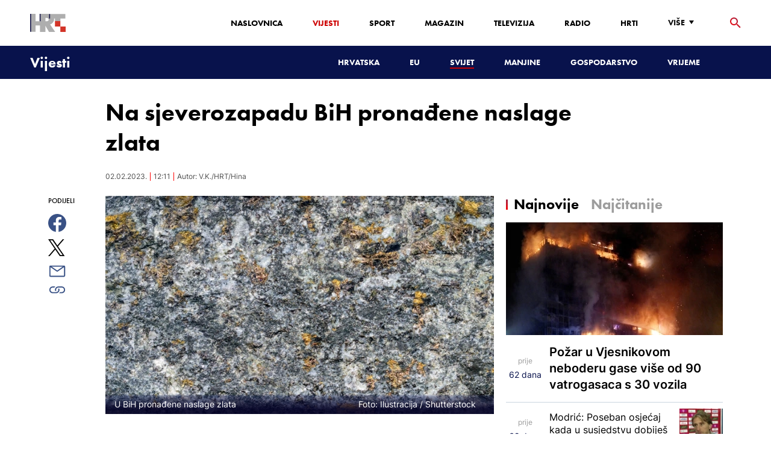

--- FILE ---
content_type: text/html; charset=utf-8
request_url: https://vijesti.hrt.hr/svijet/na-sjeverozapadu-bih-pronadene-naslage-zlata-10588838
body_size: 20660
content:
<!DOCTYPE html><html lang="hr"><head><meta charSet="utf-8"/><meta property="og:site_name" content="Hrvatska radiotelevizija"/><meta name="robots" content="max-image-preview:large"/><script type="application/ld+json" id="j1">{"@type":"NewsArticle","mainEntityOfPage":{"@type":"WebPage","@id":"https://vijesti.hrt.hr/svijet/na-sjeverozapadu-bih-pronadene-naslage-zlata-10588838"},"headline":"Na sjeverozapadu BiH pronađene naslage zlata","description":"Na sjeverozapadu BiH tijekom geoloških istraživanja pronađene su naslage zlata visoke koncentracije i sada slijede radovi čiji je cilj utvrditi isplativost eksploatiranja tih nalazišta, objavila je u četvrtak tvrtka koja istražuje tlo na tom području.","image":["https://api.hrt.hr/media/74/d3/shutterstock-1747710230-20230202121102.jpg"],"publisher":{"@type":"Organization","name":"HRT","logo":{"@type":"ImageObject","url":"https://www.hrt.hr/static/hrtFooter.png"}},"datePublished":"2023-02-02T12:11:39.4851191Z","dateModified":"2023-02-02T12:11:39.4851191Z","@context":"https://schema.org","keywords":""}</script><meta name="description" content="Na sjeverozapadu BiH tijekom geoloških istraživanja pronađene su naslage zlata visoke koncentracije i sada slijede radovi čiji je cilj utvrditi isplativost eksploatiranja tih nalazišta, objavila je u četvrtak tvrtka koja istražuje tlo na tom području."/><meta name="twitter:description" content="Na sjeverozapadu BiH tijekom geoloških istraživanja pronađene su naslage zlata visoke koncentracije i sada slijede radovi čiji je cilj utvrditi isplativost eksploatiranja tih nalazišta, objavila je u četvrtak tvrtka koja istražuje tlo na tom području."/><meta property="og:description" content="Na sjeverozapadu BiH tijekom geoloških istraživanja pronađene su naslage zlata visoke koncentracije i sada slijede radovi čiji je cilj utvrditi isplativost eksploatiranja tih nalazišta, objavila je u četvrtak tvrtka koja istražuje tlo na tom području."/><meta property="og:title" content="Na sjeverozapadu BiH pronađene naslage zlata"/><meta name="twitter:title" content="Na sjeverozapadu BiH pronađene naslage zlata"/><meta name="keywords" content="BiH"/><meta property="og:image" content="https://api.hrt.hr/media/74/d3/shutterstock-1747710230-20230202121102.webp"/><meta name="twitter:image" content="https://api.hrt.hr/media/74/d3/shutterstock-1747710230-20230202121102.webp"/><meta property="fb:app_id" content="458467194490146"/><meta name="pubdate" content="2023-02-02T12:11:39.4851191Z"/><meta property="og:type" content="article"/><meta property="og:url" content="https://vijesti.hrt.hr/svijet/na-sjeverozapadu-bih-pronadene-naslage-zlata-10588838"/><meta name="twitter:card" content="summary_large_image"/><meta name="twitter:site" content="@hrtvijesti"/><link rel="canonical" href="https://vijesti.hrt.hr/svijet/na-sjeverozapadu-bih-pronadene-naslage-zlata-10588838"/><meta name="viewport" content="initial-scale=1.0, width=device-width"/><meta name="google-adsense-account" content="ca-pub-3157105357205549"/><title>Na sjeverozapadu BiH pronađene naslage zlata - HRT</title><link rel="shortcut icon" href="/favicon.ico"/><link rel="apple-touch-icon" sizes="180x180" href="/hrt-180x180.png"/><link rel="icon" type="image/png" sizes="192x192" href="/hrt-192x192.png"/><link rel="icon" type="image/png" sizes="32x32" href="/hrt-32x32.png"/><link rel="icon" type="image/png" sizes="16x16" href="/hrt-16x16.png"/><link rel="preload" href="/Fonts/HRTweb-FuturaPT/Fonts/1062062/8561ff53-41a4-4747-9832-eae0f022225d.woff2" as="font" crossorigin="anonymous"/><link rel="preload" href="/Fonts/HRTweb-FuturaPT/Fonts/1062014/eefb4a0a-90e8-4703-994a-d58c1de8687e.woff2" as="font" crossorigin="anonymous"/><link rel="preload" href="/Fonts/HRTweb-FuturaPT/Fonts/1062074/91597685-99ad-4a3c-81b0-84491562b714.woff2" as="font" crossorigin="anonymous"/><script async="" src="https://pagead2.googlesyndication.com/pagead/js/adsbygoogle.js?client=ca-pub-8313716281168758" crossorigin="anonymous"></script><script async="" src="https://pagead2.googlesyndication.com/pagead/js/adsbygoogle.js?client=ca-pub-3157105357205549" crossorigin="anonymous"></script><script type="text/javascript" src="/js/iprom.js"></script><script async="" src="https://securepubads.g.doubleclick.net/tag/js/gpt.js"></script><script>
              window.googletag = window.googletag || {cmd: []};
              googletag.cmd.push(function() {
                googletag.defineSlot('/1044012/HRT_underarticle_L_300x300', [[200, 200], [1, 1], [300, 300], [160, 160], [250, 250], [300, 250]], 'div-gpt-ad-1657620534770-0').addService(googletag.pubads());
                googletag.pubads().enableSingleRequest();
                googletag.enableServices();
              });
            </script><script>
              window.googletag = window.googletag || {cmd: []};
              googletag.cmd.push(function() {
                googletag.defineSlot('/1044012/HRT_underarticle_R_300x300', [[300, 300], [1, 1], [200, 200], [250, 250], [300, 250]], 'div-gpt-ad-1657619086178-0').addService(googletag.pubads());
                googletag.pubads().enableSingleRequest();
                googletag.enableServices();
              });
            </script><script>
                  var w2g = w2g || {};
                  w2g.hostname = 'https://www.hrt.hr/';
                  w2g.targeting = {
                    section: ["vijesti"],
                  }; 
              </script><script type="text/javascript" src="https://lib.wtg-ads.com/publisher/www.hrt.hr/lib.min.js" async=""></script><link rel="preload" as="image" imagesrcset="/_next/image?url=https%3A%2F%2Fapi.hrt.hr%2Fmedia%2F74%2Fd3%2F740x438-shutterstock-1747710230-20230202121102.webp&amp;w=640&amp;q=100 640w, /_next/image?url=https%3A%2F%2Fapi.hrt.hr%2Fmedia%2F74%2Fd3%2F740x438-shutterstock-1747710230-20230202121102.webp&amp;w=750&amp;q=100 750w, /_next/image?url=https%3A%2F%2Fapi.hrt.hr%2Fmedia%2F74%2Fd3%2F740x438-shutterstock-1747710230-20230202121102.webp&amp;w=828&amp;q=100 828w, /_next/image?url=https%3A%2F%2Fapi.hrt.hr%2Fmedia%2F74%2Fd3%2F740x438-shutterstock-1747710230-20230202121102.webp&amp;w=1080&amp;q=100 1080w, /_next/image?url=https%3A%2F%2Fapi.hrt.hr%2Fmedia%2F74%2Fd3%2F740x438-shutterstock-1747710230-20230202121102.webp&amp;w=1200&amp;q=100 1200w, /_next/image?url=https%3A%2F%2Fapi.hrt.hr%2Fmedia%2F74%2Fd3%2F740x438-shutterstock-1747710230-20230202121102.webp&amp;w=1920&amp;q=100 1920w, /_next/image?url=https%3A%2F%2Fapi.hrt.hr%2Fmedia%2F74%2Fd3%2F740x438-shutterstock-1747710230-20230202121102.webp&amp;w=2048&amp;q=100 2048w, /_next/image?url=https%3A%2F%2Fapi.hrt.hr%2Fmedia%2F74%2Fd3%2F740x438-shutterstock-1747710230-20230202121102.webp&amp;w=3840&amp;q=100 3840w" imagesizes="100vw"/><meta name="next-head-count" content="39"/><link rel="preload" href="/_next/static/css/1fdcdaecb9043da01e1f.css" as="style"/><link rel="stylesheet" href="/_next/static/css/1fdcdaecb9043da01e1f.css" data-n-g=""/><link rel="preload" href="/_next/static/css/e1884dfa4c742e66d110.css" as="style"/><link rel="stylesheet" href="/_next/static/css/e1884dfa4c742e66d110.css" data-n-p=""/><noscript data-n-css=""></noscript><link rel="preload" href="/_next/static/chunks/webpack-50bee04d1dc61f8adf5b.js" as="script"/><link rel="preload" href="/_next/static/chunks/framework.50c3b31bc23dfcb1af3f.js" as="script"/><link rel="preload" href="/_next/static/chunks/commons.66f7f6913276c166d3c5.js" as="script"/><link rel="preload" href="/_next/static/chunks/main-16dabd58b4f52b1e2bb9.js" as="script"/><link rel="preload" href="/_next/static/chunks/pages/_app-7f9c22dbeb4b419f5188.js" as="script"/><link rel="preload" href="/_next/static/chunks/75fc9c18.daa6e841d2cb4900e052.js" as="script"/><link rel="preload" href="/_next/static/chunks/e12450fa2f8a4860b0bd45a1ee203cf5b05a71f6.d1f19095797ceed671aa.js" as="script"/><link rel="preload" href="/_next/static/chunks/27f6cc954dc358626446873a98a637301b9e3317.527443d06abdb29a139f.js" as="script"/><link rel="preload" href="/_next/static/chunks/e95df07f7d38fe831e9becdbde808a55a766ba71.7c93d7f2e225f5937400.js" as="script"/><link rel="preload" href="/_next/static/chunks/pages/%5B...slug%5D-23983a3a3e02516fc87d.js" as="script"/></head><body><div id="__next"><div class="w-full overflow-hidden"><header class="relative w-full z-40"><div class="z-50 bg-white relative hidden lg:flex lg:h-30 h-28 text-black2 px-6 sm:px-20"><div class="relative flex w-full justify-between"><a href="/" id="logo" class="my-auto logo dark z-60"></a><nav class="my-auto futuraBlack hidden lg:flex"><ul class="flex text-base"><li class="mr-20"><a href="https://www.hrt.hr" class="text-black uppercase leading-lessTight">Naslovnica</a></li><li class="mr-20"><a href="https://vijesti.hrt.hr" class="text-red2 uppercase leading-lessTight">Vijesti</a></li><li class="mr-20"><a href="https://sport.hrt.hr" class="text-black uppercase leading-lessTight">Sport</a></li><li class="mr-20"><a href="https://magazin.hrt.hr" class="text-black uppercase leading-lessTight">Magazin</a></li><li class="mr-20"><a href="https://hrtprikazuje.hrt.hr" class="text-black uppercase leading-lessTight">Televizija</a></li><li class="mr-20"><a href="https://radio.hrt.hr" class="text-black uppercase leading-lessTight">Radio</a></li><li class="mr-20"><a href="https://hrti.hrt.hr/home" class="text-black uppercase leading-lessTight">HRTi</a></li><div class="relative"><li class="mr-20"><button class="uppercase leading-lessTight flex focus:outline-none" aria-label="Više"><span>Više</span><svg class="align-middle z-50 mr-2 -mt-1.8px" width="20" height="20" viewBox="0 0 20 20" fill="none" xmlns="http://www.w3.org/2000/svg"><path d="M15 8L10.97 14L7 8H15Z" fill="#000000"></path></svg></button></li><div class="hidden lg:block transform absolute subdropdown z-70" style="min-width:200px;top:35px;right:60px;box-shadow:0px 5px 5px 0px rgba(0, 0, 0, 0.4)" tabindex="0"></div></div></ul><button class="focus:outline-none" aria-label="tražilica"><svg width="18" height="18" viewBox="0 0 18 18" fill="none" xmlns="http://www.w3.org/2000/svg"><path d="M6.5 0C8.22391 0 9.87721 0.684819 11.0962 1.90381C12.3152 3.12279 13 4.77609 13 6.5C13 8.11 12.41 9.59 11.44 10.73L11.71 11H12.5L17.5 16L16 17.5L11 12.5V11.71L10.73 11.44C9.55055 12.4468 8.05071 12.9999 6.5 13C4.77609 13 3.12279 12.3152 1.90381 11.0962C0.684819 9.87721 0 8.22391 0 6.5C0 4.77609 0.684819 3.12279 1.90381 1.90381C3.12279 0.684819 4.77609 0 6.5 0ZM6.5 2C4 2 2 4 2 6.5C2 9 4 11 6.5 11C9 11 11 9 11 6.5C11 4 9 2 6.5 2Z" fill="url(#paint0_linear)"></path><defs><linearGradient id="paint0_linear" x1="0" y1="17.5" x2="31.5" y2="-14.5833" gradientUnits="userSpaceOnUse"><stop stop-color="#FF0000"></stop><stop offset="0.989187" stop-color="#444F8D"></stop></linearGradient></defs></svg></button></nav></div><div class="z-50 relative search  "><input type="text" class="focus:outline-none rounded-lg searchInput " placeholder="Pretraži HRT..." value=""/><a href="https://www.hrt.hr/pretraga?q=" class="hidden lg:hidden absolute top-2 bottom-0 my-auto" style="height:18px;left:11px"><svg width="18" height="18" viewBox="0 0 18 18" fill="none" xmlns="http://www.w3.org/2000/svg"><path d="M6.5 0C8.22391 0 9.87721 0.684819 11.0962 1.90381C12.3152 3.12279 13 4.77609 13 6.5C13 8.11 12.41 9.59 11.44 10.73L11.71 11H12.5L17.5 16L16 17.5L11 12.5V11.71L10.73 11.44C9.55055 12.4468 8.05071 12.9999 6.5 13C4.77609 13 3.12279 12.3152 1.90381 11.0962C0.684819 9.87721 0 8.22391 0 6.5C0 4.77609 0.684819 3.12279 1.90381 1.90381C3.12279 0.684819 4.77609 0 6.5 0ZM6.5 2C4 2 2 4 2 6.5C2 9 4 11 6.5 11C9 11 11 9 11 6.5C11 4 9 2 6.5 2Z" fill="#ca0000"></path></svg></a></div><button style="outline:none" class="z-10 hidden absolute right-20 top-0 bottom-0 m-auto lg:hidden" aria-label="zatvori tražilicu"><svg xmlns="http://www.w3.org/2000/svg" height="26" width="26" viewBox="0 0 24 24"><path d="M0 0h24v24H0V0z" fill="none"></path><path d="M19 6.41L17.59 5 12 10.59 6.41 5 5 6.41 10.59 12 5 17.59 6.41 19 12 13.41 17.59 19 19 17.59 13.41 12 19 6.41z" fill="#CA0000"></path></svg></button></div><div class="relative w-full hidden lg:flex lg:px-20 h-22"><div class="absolute inset-0 w-full h-full" style="background-color:#08124C"></div><nav class="flex w-full my-auto justify-between"><a href="/" class="block"><div class="text-2xl relative z-50 futuraBlack text-white">Vijesti</div></a><ul class="my-auto flex text-base text-white futuraBlack"><li class="mr-20 relative z-40"><a href="https://vijesti.hrt.hr/hrvatska" class="uppercase leading-lessTight">Hrvatska</a></li><li class="mr-20 relative z-40"><a href="https://vijesti.hrt.hr/eu" class="uppercase leading-lessTight">EU</a></li><li class="mr-20 relative z-40"><a href="https://vijesti.hrt.hr/svijet" style="border-bottom:2px solid #ca0000" class="uppercase leading-lessTight">Svijet</a></li><li class="mr-20 relative z-40"><a href="https://vijesti.hrt.hr/manjine" class="uppercase leading-lessTight">Manjine</a></li><li class="mr-20 relative z-40"><a href="https://vijesti.hrt.hr/gospodarstvo" class="uppercase leading-lessTight">Gospodarstvo</a></li><li class="mr-20 relative z-40"><a href="https://vrijeme-i-promet.hrt.hr" class="uppercase leading-lessTight">Vrijeme</a></li><li style="width:18px;height:18px"></li></ul></nav></div><div class="w-full relative z-70 lg:hidden"><div class="pt-4 px-8 md:px-16 h-16 flex items-start justify-between bg-white"><a href="/" id="logo" class="logo dark z-60"></a><button class="flex-grow-0 -mt-1.8px" style="outline:none" aria-label="Otvori mobilne meni"><svg width="24" height="24" viewBox="0 0 24 24" fill="none" xmlns="http://www.w3.org/2000/svg"><path d="M3 18V16H21V18H3ZM3 13V11H21V13H3ZM3 8V6H21V8H3Z" fill="#08124C"></path></svg></button></div><div class="relative z-70 flex w-full h-16"><div class="absolute inset-0 w-full h-full z-40" style="background-color:#08124C"></div><div class="z-70 relative w-full h-full flex my-auto"><div style="opacity:1" class="z-50 absolute top-2 left-8 text-xl flex-grow-0 futuraBlack text-white"><a href="/">Vijesti</a></div><ul class="z-40 no-scrollbar pl-62 py-4 w-full overflow-x-scroll relative my-auto flex items-center text-base text-white futuraMid"><li class="mr-12"><a href="https://vijesti.hrt.hr/hrvatska" class="whitespace-no-wrap leading-lessTight">Hrvatska</a></li><li class="mr-12"><a href="https://vijesti.hrt.hr/eu" class="whitespace-no-wrap leading-lessTight">EU</a></li><li class="mr-12"><a href="https://vijesti.hrt.hr/svijet" style="border-bottom:2px solid #ca0000" class="whitespace-no-wrap leading-lessTight">Svijet</a></li><li class="mr-12"><a href="https://vijesti.hrt.hr/manjine" class="whitespace-no-wrap leading-lessTight">Manjine</a></li><li class="mr-12"><a href="https://vijesti.hrt.hr/gospodarstvo" class="whitespace-no-wrap leading-lessTight">Gospodarstvo</a></li><li class="mr-12"><a href="https://vrijeme-i-promet.hrt.hr" class="whitespace-no-wrap leading-lessTight">Vrijeme</a></li><li style="width:18px;height:18px"></li></ul></div></div></div><div class="block lg:hidden transform absolute mobile-subdropdown z-70 rounded-lg" style="z-index:100000" tabindex="0"></div></header><div class="container mx-auto"><div class="-mx-0.2 xl:-mx-4 flex"><div class="hidden xl:block xl:w-1/12 px-0.2 xl:px-4"></div><div class="w-full xl:w-9/12 px-0.2 xl:px-4"><h1 class="futuraBlack text-2xl xl:text-6xl leading-tight mt-5 xl:mt-12">Na sjeverozapadu BiH pronađene naslage zlata</h1><div class="flex flex-wrap mt-4 sm:mt-2 xl:mt-10" style="color:#505050"><p class="text-sm leading-tighter">02.02.2023.</p><span class="mx-2 leading-tighter" style="border-left:1px solid #FF0000"></span><p class="text-sm leading-tighter">13:11</p><span class="mx-2 leading-tighter" style="border-left:1px solid #FF0000"></span><p class="text-sm leading-tighter">Autor: <!-- -->V.K./HRT/Hina</p></div></div></div><div class="-mx-0.2 xl:-mx-4 xl:flex mt-4 xl:mt-10"><div class="hidden xl:block xl:w-1/12 h-screen px-0.2 xl:px-4"><div class="h-screen "><p class="text-sm futura futuraMid">PODIJELI</p><a><div class="mt-4 cursor-pointer"><svg width="30" height="34" viewBox="0 0 24 24" fill="none" xmlns="http://www.w3.org/2000/svg"><path fill="#395185" fill-rule="evenodd" clip-rule="evenodd" d="M13.875 23.8544C19.6118 22.9542 24 17.9896 24 12C24 5.37258 18.6274 0 12 0C5.37258 0 0 5.37258 0 12C0 17.9896 4.38819 22.9542 10.125 23.8544V15.0781H7V11.4531H10.125V8.78125C10.125 7.26042 10.5495 6.08333 11.3984 5.25C12.2474 4.41667 13.3802 4 14.7969 4C15.9948 4 16.9219 4.04688 17.5781 4.14062V7.375L15.6719 7.39062C14.9635 7.39062 14.487 7.53646 14.2422 7.82812C13.9974 8.11979 13.875 8.55729 13.875 9.14062V11.4531H17.4531L16.9844 15.0781H13.875V23.8544Z"></path></svg></div></a><a><div class="mt-4 cursor-pointer"><svg width="28" height="28" viewBox="0 0 40 40" fill="none" xmlns="http://www.w3.org/2000/svg"><path d="M23.2936 16.9373L37.8643 0H34.4115L21.7597 14.7064L11.6548 0H0L15.2806 22.2387L0 40H3.45299L16.8136 24.4695L27.4851 40H39.1399L23.2927 16.9373H23.2936ZM18.5642 22.4346L17.016 20.2201L4.69715 2.59936H10.0007L19.9422 16.8199L21.4904 19.0344L34.4131 37.5189H29.1095L18.5642 22.4354V22.4346Z" fill="#000000"></path></svg></div></a><a title="E-mail" href="mailto:?subject=Na sjeverozapadu BiH pronađene naslage zlata&amp;body=https://vijesti.hrt.hr/svijet/na-sjeverozapadu-bih-pronadene-naslage-zlata-10588838"><div class="mt-4 cursor-pointer"><svg width="30" height="30" viewBox="0 0 30 30" fill="none" xmlns="http://www.w3.org/2000/svg"><path d="M26.25 5.625H3.75C3.25272 5.625 2.77581 5.82254 2.42417 6.17417C2.07254 6.52581 1.875 7.00272 1.875 7.5V22.5C1.875 22.9973 2.07254 23.4742 2.42417 23.8258C2.77581 24.1775 3.25272 24.375 3.75 24.375H26.25C26.7473 24.375 27.2242 24.1775 27.5758 23.8258C27.9275 23.4742 28.125 22.9973 28.125 22.5V7.5C28.125 7.00272 27.9275 6.52581 27.5758 6.17417C27.2242 5.82254 26.7473 5.625 26.25 5.625ZM24.1875 7.5L15 13.8562L5.8125 7.5H24.1875ZM3.75 22.5V8.35312L14.4656 15.7687C14.6226 15.8776 14.809 15.936 15 15.936C15.191 15.936 15.3774 15.8776 15.5344 15.7687L26.25 8.35312V22.5H3.75Z" fill="#395185"></path></svg></div></a><button style="outline:none"><div class="cursor-pointer"><svg width="30" height="30" viewBox="0 0 30 30" fill="none" xmlns="http://www.w3.org/2000/svg"><path d="M11.9137 10.3125H7.5C6.00816 10.3125 4.57742 10.9051 3.52252 11.96C2.46763 13.0149 1.875 14.4457 1.875 15.9375C1.875 17.4293 2.46763 18.8601 3.52252 19.915C4.57742 20.9699 6.00816 21.5625 7.5 21.5625H13.125C14.0251 21.563 14.9122 21.3474 15.7118 20.9339C16.5114 20.5205 17.2 19.9211 17.7199 19.1863C18.2398 18.4515 18.5757 17.6026 18.6995 16.711C18.8233 15.8194 18.7313 14.9112 18.4312 14.0625H16.875C16.7137 14.0625 16.5562 14.0812 16.4062 14.1206C16.7225 14.6916 16.8842 15.3352 16.8754 15.9878C16.8667 16.6404 16.6878 17.2794 16.3564 17.8417C16.0249 18.4039 15.5525 18.87 14.9858 19.1937C14.4191 19.5174 13.7777 19.6876 13.125 19.6875H7.5C6.50544 19.6875 5.55161 19.2924 4.84835 18.5891C4.14509 17.8859 3.75 16.9321 3.75 15.9375C3.75 14.9429 4.14509 13.9891 4.84835 13.2858C5.55161 12.5826 6.50544 12.1875 7.5 12.1875H10.3781C10.7869 11.4825 11.3062 10.8487 11.9156 10.3125H11.9137Z" fill="#395185"></path><path d="M16.874 10.3125C15.9739 10.312 15.0868 10.5276 14.2872 10.9411C13.4877 11.3545 12.799 11.9539 12.2792 12.6887C11.7593 13.4235 11.4233 14.2724 11.2995 15.164C11.1758 16.0556 11.2677 16.9638 11.5678 17.8125H13.6265C13.2974 17.2424 13.1241 16.5958 13.1241 15.9375C13.1241 15.2793 13.2974 14.6326 13.6265 14.0625C13.9556 13.4925 14.429 13.0191 14.9991 12.6899C15.5691 12.3608 16.2158 12.1875 16.874 12.1875H22.499C23.4936 12.1875 24.4474 12.5826 25.1507 13.2858C25.854 13.9891 26.249 14.9429 26.249 15.9375C26.249 16.9321 25.854 17.8859 25.1507 18.5892C24.4474 19.2924 23.4936 19.6875 22.499 19.6875H19.6209C19.213 20.3914 18.6937 21.0246 18.0834 21.5625H22.499C23.2377 21.5625 23.9692 21.417 24.6516 21.1343C25.3341 20.8516 25.9542 20.4373 26.4765 19.915C26.9988 19.3926 27.4132 18.7726 27.6959 18.0901C27.9785 17.4076 28.124 16.6762 28.124 15.9375C28.124 15.1988 27.9785 14.4674 27.6959 13.7849C27.4132 13.1024 26.9988 12.4824 26.4765 11.96C25.9542 11.4377 25.3341 11.0234 24.6516 10.7407C23.9692 10.458 23.2377 10.3125 22.499 10.3125H16.874Z" fill="#395185"></path></svg></div></button></div></div><div class="w-full xl:w-7/12 px-0.2 xl:px-4 text-lg a-body"><div class="mb-3 xl:mb-12 relative mainArticleImage"><div style="display:block;overflow:hidden;position:relative;box-sizing:border-box;margin:0"><div style="display:block;box-sizing:border-box;padding-top:56.12403100775194%"></div><img alt="U BiH pronađene naslage zlata" sizes="100vw" srcSet="/_next/image?url=https%3A%2F%2Fapi.hrt.hr%2Fmedia%2F74%2Fd3%2F740x438-shutterstock-1747710230-20230202121102.webp&amp;w=640&amp;q=100 640w, /_next/image?url=https%3A%2F%2Fapi.hrt.hr%2Fmedia%2F74%2Fd3%2F740x438-shutterstock-1747710230-20230202121102.webp&amp;w=750&amp;q=100 750w, /_next/image?url=https%3A%2F%2Fapi.hrt.hr%2Fmedia%2F74%2Fd3%2F740x438-shutterstock-1747710230-20230202121102.webp&amp;w=828&amp;q=100 828w, /_next/image?url=https%3A%2F%2Fapi.hrt.hr%2Fmedia%2F74%2Fd3%2F740x438-shutterstock-1747710230-20230202121102.webp&amp;w=1080&amp;q=100 1080w, /_next/image?url=https%3A%2F%2Fapi.hrt.hr%2Fmedia%2F74%2Fd3%2F740x438-shutterstock-1747710230-20230202121102.webp&amp;w=1200&amp;q=100 1200w, /_next/image?url=https%3A%2F%2Fapi.hrt.hr%2Fmedia%2F74%2Fd3%2F740x438-shutterstock-1747710230-20230202121102.webp&amp;w=1920&amp;q=100 1920w, /_next/image?url=https%3A%2F%2Fapi.hrt.hr%2Fmedia%2F74%2Fd3%2F740x438-shutterstock-1747710230-20230202121102.webp&amp;w=2048&amp;q=100 2048w, /_next/image?url=https%3A%2F%2Fapi.hrt.hr%2Fmedia%2F74%2Fd3%2F740x438-shutterstock-1747710230-20230202121102.webp&amp;w=3840&amp;q=100 3840w" src="/_next/image?url=https%3A%2F%2Fapi.hrt.hr%2Fmedia%2F74%2Fd3%2F740x438-shutterstock-1747710230-20230202121102.webp&amp;w=3840&amp;q=100" decoding="async" style="position:absolute;top:0;left:0;bottom:0;right:0;box-sizing:border-box;padding:0;border:none;margin:auto;display:block;width:0;height:0;min-width:100%;max-width:100%;min-height:100%;max-height:100%"/></div><div class="absolute z-10 w-full right-0 bottom-0"><div class="text-white py-3 pl-6 pr-12 flex flex-col xl:flex-row justify-between imageDesc"><div class="leading-lessTight text-sm xl:text-base">U BiH pronađene naslage zlata</div><div class="leading-lessTight text-sm xl:text-base">Foto: <!-- -->Ilustracija<!-- --> / <!-- -->Shutterstock</div></div></div></div><div class="hidden md:flex xl:flex xl:hidden mb-4"><span class="mr-4"><a><div class="mt-4 cursor-pointer"><svg width="30" height="31" viewBox="0 0 24 24" fill="none" xmlns="http://www.w3.org/2000/svg"><path fill="#395185" fill-rule="evenodd" clip-rule="evenodd" d="M13.875 23.8544C19.6118 22.9542 24 17.9896 24 12C24 5.37258 18.6274 0 12 0C5.37258 0 0 5.37258 0 12C0 17.9896 4.38819 22.9542 10.125 23.8544V15.0781H7V11.4531H10.125V8.78125C10.125 7.26042 10.5495 6.08333 11.3984 5.25C12.2474 4.41667 13.3802 4 14.7969 4C15.9948 4 16.9219 4.04688 17.5781 4.14062V7.375L15.6719 7.39062C14.9635 7.39062 14.487 7.53646 14.2422 7.82812C13.9974 8.11979 13.875 8.55729 13.875 9.14062V11.4531H17.4531L16.9844 15.0781H13.875V23.8544Z"></path></svg></div></a></span><span class="mr-4"><a><div class="mt-4 cursor-pointer"><svg width="28" height="28" viewBox="0 0 40 40" fill="none" xmlns="http://www.w3.org/2000/svg"><path d="M23.2936 16.9373L37.8643 0H34.4115L21.7597 14.7064L11.6548 0H0L15.2806 22.2387L0 40H3.45299L16.8136 24.4695L27.4851 40H39.1399L23.2927 16.9373H23.2936ZM18.5642 22.4346L17.016 20.2201L4.69715 2.59936H10.0007L19.9422 16.8199L21.4904 19.0344L34.4131 37.5189H29.1095L18.5642 22.4354V22.4346Z" fill="#000000"></path></svg></div></a></span><span class="mr-4"><a href="https://api.whatsapp.com/send?text=https://vijesti.hrt.hr/svijet/na-sjeverozapadu-bih-pronadene-naslage-zlata-10588838" target="_blank"><div class="mt-4 cursor-pointer"><svg width="30" height="31" viewBox="0 0 30 30" fill="none" xmlns="http://www.w3.org/2000/svg"><path d="M15.045 7.63684C10.5013 7.63684 6.80625 11.6543 6.80375 16.5919C6.8025 18.6075 7.34625 20.1174 8.25875 21.6967L7.42625 25.002L10.5438 24.1132C11.94 25.0143 13.2737 25.5552 15.0375 25.5552C19.5775 25.5552 23.2762 21.5377 23.2775 16.5987C23.2812 11.6503 19.6 7.6382 15.045 7.63684ZM19.89 20.4436C19.6838 21.0729 18.6938 21.6464 18.2188 21.7239C17.7925 21.7932 17.2525 21.8217 16.6587 21.6179C16.2987 21.4942 15.8375 21.3284 15.2475 21.0511C12.7638 19.885 11.1413 17.1655 11.0175 16.9861C10.8938 16.8067 10.0063 15.5264 10.0063 14.2013C10.0063 12.8762 10.6462 12.2252 10.8725 11.9547C11.1 11.6829 11.3675 11.6149 11.5325 11.6149L12.0075 11.6244C12.16 11.6326 12.3638 11.5619 12.565 12.0865C12.7712 12.6261 13.2662 13.9512 13.3288 14.0858C13.39 14.2203 13.4325 14.378 13.3488 14.5574C13.2662 14.7368 13.225 14.8496 13.1012 15.0059L12.73 15.4775C12.6062 15.612 12.4775 15.7574 12.6213 16.0265C12.7663 16.2957 13.2625 17.1777 13.9988 17.8912C14.945 18.8086 15.7425 19.0927 15.99 19.2272C16.2375 19.3618 16.3825 19.34 16.5262 19.1593C16.6712 18.9799 17.145 18.3737 17.31 18.1033C17.475 17.8328 17.64 17.879 17.8675 17.9687C18.095 18.0584 19.3125 18.7094 19.56 18.8453C19.8075 18.9799 19.9725 19.0478 20.035 19.1593C20.0963 19.2748 20.0963 19.8144 19.89 20.4436ZM0 0.380615V32.999H30V0.380615H0H0ZM15.0413 27.375C13.3825 27.375 11.7488 26.9224 10.3013 26.0635L5.0475 27.5626L6.45375 21.9794C5.58625 20.3458 5.13 18.492 5.13125 16.5919C5.13375 10.65 9.57875 5.81701 15.0413 5.81701C17.6925 5.81837 20.1812 6.94098 22.0525 8.97691C23.9237 11.0128 24.9538 13.7215 24.9525 16.6001C24.95 22.5421 20.5037 27.375 15.0413 27.375Z" fill="#4DCB5B"></path></svg></div></a></span><span class="mr-4"><a title="E-mail" href="mailto:?subject=Na sjeverozapadu BiH pronađene naslage zlata&amp;body=https://vijesti.hrt.hr/svijet/na-sjeverozapadu-bih-pronadene-naslage-zlata-10588838"><div class="mt-4 cursor-pointer"><svg width="30" height="30" viewBox="0 0 30 30" fill="none" xmlns="http://www.w3.org/2000/svg"><path d="M26.25 5.625H3.75C3.25272 5.625 2.77581 5.82254 2.42417 6.17417C2.07254 6.52581 1.875 7.00272 1.875 7.5V22.5C1.875 22.9973 2.07254 23.4742 2.42417 23.8258C2.77581 24.1775 3.25272 24.375 3.75 24.375H26.25C26.7473 24.375 27.2242 24.1775 27.5758 23.8258C27.9275 23.4742 28.125 22.9973 28.125 22.5V7.5C28.125 7.00272 27.9275 6.52581 27.5758 6.17417C27.2242 5.82254 26.7473 5.625 26.25 5.625ZM24.1875 7.5L15 13.8562L5.8125 7.5H24.1875ZM3.75 22.5V8.35312L14.4656 15.7687C14.6226 15.8776 14.809 15.936 15 15.936C15.191 15.936 15.3774 15.8776 15.5344 15.7687L26.25 8.35312V22.5H3.75Z" fill="#395185"></path></svg></div></a></span><span class="mr-4 flex pt-2"><button style="outline:none"><div class="cursor-pointer"><svg width="30" height="30" viewBox="0 0 30 30" fill="none" xmlns="http://www.w3.org/2000/svg"><path d="M11.9137 10.3125H7.5C6.00816 10.3125 4.57742 10.9051 3.52252 11.96C2.46763 13.0149 1.875 14.4457 1.875 15.9375C1.875 17.4293 2.46763 18.8601 3.52252 19.915C4.57742 20.9699 6.00816 21.5625 7.5 21.5625H13.125C14.0251 21.563 14.9122 21.3474 15.7118 20.9339C16.5114 20.5205 17.2 19.9211 17.7199 19.1863C18.2398 18.4515 18.5757 17.6026 18.6995 16.711C18.8233 15.8194 18.7313 14.9112 18.4312 14.0625H16.875C16.7137 14.0625 16.5562 14.0812 16.4062 14.1206C16.7225 14.6916 16.8842 15.3352 16.8754 15.9878C16.8667 16.6404 16.6878 17.2794 16.3564 17.8417C16.0249 18.4039 15.5525 18.87 14.9858 19.1937C14.4191 19.5174 13.7777 19.6876 13.125 19.6875H7.5C6.50544 19.6875 5.55161 19.2924 4.84835 18.5891C4.14509 17.8859 3.75 16.9321 3.75 15.9375C3.75 14.9429 4.14509 13.9891 4.84835 13.2858C5.55161 12.5826 6.50544 12.1875 7.5 12.1875H10.3781C10.7869 11.4825 11.3062 10.8487 11.9156 10.3125H11.9137Z" fill="#395185"></path><path d="M16.874 10.3125C15.9739 10.312 15.0868 10.5276 14.2872 10.9411C13.4877 11.3545 12.799 11.9539 12.2792 12.6887C11.7593 13.4235 11.4233 14.2724 11.2995 15.164C11.1758 16.0556 11.2677 16.9638 11.5678 17.8125H13.6265C13.2974 17.2424 13.1241 16.5958 13.1241 15.9375C13.1241 15.2793 13.2974 14.6326 13.6265 14.0625C13.9556 13.4925 14.429 13.0191 14.9991 12.6899C15.5691 12.3608 16.2158 12.1875 16.874 12.1875H22.499C23.4936 12.1875 24.4474 12.5826 25.1507 13.2858C25.854 13.9891 26.249 14.9429 26.249 15.9375C26.249 16.9321 25.854 17.8859 25.1507 18.5892C24.4474 19.2924 23.4936 19.6875 22.499 19.6875H19.6209C19.213 20.3914 18.6937 21.0246 18.0834 21.5625H22.499C23.2377 21.5625 23.9692 21.417 24.6516 21.1343C25.3341 20.8516 25.9542 20.4373 26.4765 19.915C26.9988 19.3926 27.4132 18.7726 27.6959 18.0901C27.9785 17.4076 28.124 16.6762 28.124 15.9375C28.124 15.1988 27.9785 14.4674 27.6959 13.7849C27.4132 13.1024 26.9988 12.4824 26.4765 11.96C25.9542 11.4377 25.3341 11.0234 24.6516 10.7407C23.9692 10.458 23.2377 10.3125 22.499 10.3125H16.874Z" fill="#395185"></path></svg></div></button></span></div><div class="p-0 w-full mb-8 xl:mb-12 font-semibold xl:w-85 text-lg articleText"><p>Na sjeverozapadu BiH tijekom geoloških istraživanja pronađene su naslage zlata visoke koncentracije i sada slijede radovi čiji je cilj utvrditi isplativost eksploatiranja tih nalazišta, objavila je u četvrtak tvrtka koja istražuje tlo na tom području.</p></div><div id="wtg_inarticle_desktop_1" class="hidden xl:block mb-8"></div><div id="wtg_inarticle_mobile_1" class="block xl:hidden mb-8"></div><div class="p-0 mb-12 w-full xl:w-85 text-lg articleText"><p>Prema tvrdnjama <strong>Miloša Bošnjakovića</strong>, generalnog direktora tvrtke Lykos Balkan Metals, tragovi zlata pronađeni su na području malene općine Jezero, smještene uz rijeku Plivu u okolici Mrkonjić Grada.<br><br>Bošnjaković, čija je tvrtka dobila koncesiju za geološke istraživačke radove na ovom području, tvrdi kako su do sada otvorene bušotine pokazale "nevjerojatni sadržaj zlata" u tlu.<br><br>- Na tri lokacije potvrđeni su visoki sadržaji zlata na kontaktima različitih litoloških jedinica i do nevjerojatnih 27,5 grama po toni u kontinuitetu od čak 60 metara, što je neuobičajeno visok sadržaj i za svjetski poznate rudnike zlata, izjavio je Bošnjaković kako ga citira portal banjolučkih "Nezavisnih novina".<br><br>Geološka istraživanja počela su prošle godine i za sada predstavljaju ranu fazu, a Bošnjaković kaže kako će biti potrebne još godine rada da bi se utvrdile sve informacije o nalazištu zlata i mogućnostima njegove eksploatacije.<br><br>Kazao je i kako će za to biti potrebna znatna financijska sredstva pa je pozvao lokalne vlasti da se u to uključe.<br><br>Lykos Balkan Metals tvrtka je sa sjedištem u Bijeljini u BiH, a osnovala ju je tvrtka Lykos Metals Ltd. registrirana u Australiji.<br><br>Na internetskoj stranici bijeljinske tvrtke navedeno je kako se bave geološkim istraživanjem obojenih i plemenitih metala, a da to na području BiH sada rade na tri odvojene lokacije od kojih jedna uključuje i općinu Jezero.<br><br>Glavni geolog Lykosa<strong>&nbsp;Mladen Stevanović </strong>prije&nbsp;je kazao kako je glavni cilj njihovih istraživanja potraga za metalima poput kobalta i bakra koji se sve više traže na tržištu, posebice zbog uporabe u proizvodnji električnih vozila.<br><br>- Statistika govori da jedan od sto istražnih projekata prijeđe u fazu rudnika, kazao je Stevanović.</p></div><div class="w-full flex flex-wrap -mx-4"><a href="https://www.hrt.hr/tag/bih" class="px-5 py-1.8px mx-4 mt-4 rounded-full text-base bg-gray6 text-gray3 whitespace-no-wrap hover:bg-blue hover:text-gray6">#<!-- -->BiH</a></div><p class="font-semibold mt-12 xl:w-85 default-text">Vijesti HRT-a pratite na svojim pametnim telefonima i tabletima putem aplikacija za <a href="https://apps.apple.com/hr/app/hrtvijesti/id1457183989?l=hr">iOS </a>i <a href="https://play.google.com/store/apps/details?id=hr.hrt.vijesti">Android</a>. Pratite nas i na društvenim mrežama<a href="https://www.facebook.com/HRTvijesti/"> Facebook</a>,<a href="https://twitter.com/hrtvijesti"> Twitter</a>,<a href="https://www.instagram.com/hrvatska_radiotelevizija/"> Instagram</a>,<a href="https://www.tiktok.com/@hrvatska_radiotelevizija"> TikTok</a> i<a href="https://www.youtube.com/user/HRTnovimediji"> YouTube</a>!</p><div class="mt-12 xl:flex"><div>
                                <div id='div-gpt-ad-1657620534770-0' style='min-width: 160px; min-height: 160px;'>
                                    <script>
                                        googletag.cmd.push(function() { googletag.display('div-gpt-ad-1657620534770-0'); });
                                    </script>
                                </div>
                            </div><div class="mt-12 xl:mt-0 xl:ml-20">
                                <div id='div-gpt-ad-1657619086178-0' style='min-width: 200px; min-height: 200px;'>
                                    <script>
                                        googletag.cmd.push(function() { googletag.display('div-gpt-ad-1657619086178-0'); });
                                    </script>
                                </div>
                            </div></div></div><div class="block w-full px-0.2 xl:w-4/12 xl:px-4 mt-16 xl:mt-0"><div class="flex items-center"><span class="redLine mr-4"></span><button style="outline:none"><h2 class="text-1xl xl:text-2xl futuraBlack xl:-mt-1 leading-midTight">Najnovije</h2></button><button style="outline:none"><h2 class="text-1xl xl:text-2xl ml-8 futuraBlack xl:-mt-1 leading-midTight text-gray2">Najčitanije</h2></button></div><div class="my-6"><a href="https://vijesti.hrt.hr/hrvatska/pozar-u-vjesnikovom-neboderu-12432927"><div class="relative latest-in-article-sidebar"><div style="display:block;overflow:hidden;position:absolute;top:0;left:0;bottom:0;right:0;box-sizing:border-box;margin:0"><noscript><img alt="Vjesnikov neboder" srcSet="/_next/image?url=https%3A%2F%2Fapi.hrt.hr%2Fmedia%2F3e%2Fa3%2F360x194-pozar1231-20251118020603.webp&amp;w=640&amp;q=100 640w, /_next/image?url=https%3A%2F%2Fapi.hrt.hr%2Fmedia%2F3e%2Fa3%2F360x194-pozar1231-20251118020603.webp&amp;w=750&amp;q=100 750w, /_next/image?url=https%3A%2F%2Fapi.hrt.hr%2Fmedia%2F3e%2Fa3%2F360x194-pozar1231-20251118020603.webp&amp;w=828&amp;q=100 828w, /_next/image?url=https%3A%2F%2Fapi.hrt.hr%2Fmedia%2F3e%2Fa3%2F360x194-pozar1231-20251118020603.webp&amp;w=1080&amp;q=100 1080w, /_next/image?url=https%3A%2F%2Fapi.hrt.hr%2Fmedia%2F3e%2Fa3%2F360x194-pozar1231-20251118020603.webp&amp;w=1200&amp;q=100 1200w, /_next/image?url=https%3A%2F%2Fapi.hrt.hr%2Fmedia%2F3e%2Fa3%2F360x194-pozar1231-20251118020603.webp&amp;w=1920&amp;q=100 1920w, /_next/image?url=https%3A%2F%2Fapi.hrt.hr%2Fmedia%2F3e%2Fa3%2F360x194-pozar1231-20251118020603.webp&amp;w=2048&amp;q=100 2048w, /_next/image?url=https%3A%2F%2Fapi.hrt.hr%2Fmedia%2F3e%2Fa3%2F360x194-pozar1231-20251118020603.webp&amp;w=3840&amp;q=100 3840w" src="https://api.hrt.hr/media/3e/a3/360x194-pozar1231-20251118020603.webp" decoding="async" style="position:absolute;top:0;left:0;bottom:0;right:0;box-sizing:border-box;padding:0;border:none;margin:auto;display:block;width:0;height:0;min-width:100%;max-width:100%;min-height:100%;max-height:100%;object-fit:cover"/></noscript><img alt="Vjesnikov neboder" src="[data-uri]" decoding="async" style="position:absolute;top:0;left:0;bottom:0;right:0;box-sizing:border-box;padding:0;border:none;margin:auto;display:block;width:0;height:0;min-width:100%;max-width:100%;min-height:100%;max-height:100%;object-fit:cover"/></div></div><div class="mt-6 grid grid-cols-10 gap-y-2"><div class="col-start-0 col-span-2 flex py-0 pl-2 text-center "><div class="my-auto"><p class="text-sm mb-1 text-gray2">prije</p><p class="font-normal my-auto text-blue text-base">22 min</p></div></div><h3 class="col-start-3 col-span-8  text-l my-auto xl:text-xl font-semibold leading-lessTight">Požar u Vjesnikovom neboderu gase više od 90 vatrogasaca s 30 vozila   </h3></div></a></div><a href="https://sport.hrt.hr/hrvatski-nogomet/modric-poseban-osjecaj-kada-u-susjedstvu-dobijes-ovacije-12432169" class="block py-4 grid grid-cols-10 gap-y-2 border-solid border-t border-gray-400"><div class="col-start-1 col-span-2 flex text-center py-0 pl-2 "><div class="my-auto"><p class=" text-sm mb-1 text-gray2">prije</p><p class="font-normal my-auto text-blue text-base">4 h</p></div></div><div class="col-start-3 col-span-6 pr-2 xl:pr-2 flex"><h3 class="text-lg my-auto leading-lessTight">Modrić: Poseban osjećaj kada u susjedstvu dobiješ ovacije</h3></div><div class="col-start-9 col-span-2 flex"><div class="my-auto relative" style="height:71px;width:75px"><div style="display:block;overflow:hidden;position:absolute;top:0;left:0;bottom:0;right:0;box-sizing:border-box;margin:0"><noscript><img alt="Luka Modrić" srcSet="/_next/image?url=https%3A%2F%2Fapi.hrt.hr%2Fmedia%2F25%2F0c%2F135x76-vlcsnap-2025-11-18-00h07m14s425-20251117231836.webp&amp;w=640&amp;q=100 640w, /_next/image?url=https%3A%2F%2Fapi.hrt.hr%2Fmedia%2F25%2F0c%2F135x76-vlcsnap-2025-11-18-00h07m14s425-20251117231836.webp&amp;w=750&amp;q=100 750w, /_next/image?url=https%3A%2F%2Fapi.hrt.hr%2Fmedia%2F25%2F0c%2F135x76-vlcsnap-2025-11-18-00h07m14s425-20251117231836.webp&amp;w=828&amp;q=100 828w, /_next/image?url=https%3A%2F%2Fapi.hrt.hr%2Fmedia%2F25%2F0c%2F135x76-vlcsnap-2025-11-18-00h07m14s425-20251117231836.webp&amp;w=1080&amp;q=100 1080w, /_next/image?url=https%3A%2F%2Fapi.hrt.hr%2Fmedia%2F25%2F0c%2F135x76-vlcsnap-2025-11-18-00h07m14s425-20251117231836.webp&amp;w=1200&amp;q=100 1200w, /_next/image?url=https%3A%2F%2Fapi.hrt.hr%2Fmedia%2F25%2F0c%2F135x76-vlcsnap-2025-11-18-00h07m14s425-20251117231836.webp&amp;w=1920&amp;q=100 1920w, /_next/image?url=https%3A%2F%2Fapi.hrt.hr%2Fmedia%2F25%2F0c%2F135x76-vlcsnap-2025-11-18-00h07m14s425-20251117231836.webp&amp;w=2048&amp;q=100 2048w, /_next/image?url=https%3A%2F%2Fapi.hrt.hr%2Fmedia%2F25%2F0c%2F135x76-vlcsnap-2025-11-18-00h07m14s425-20251117231836.webp&amp;w=3840&amp;q=100 3840w" src="https://api.hrt.hr/media/25/0c/135x76-vlcsnap-2025-11-18-00h07m14s425-20251117231836.webp" decoding="async" style="position:absolute;top:0;left:0;bottom:0;right:0;box-sizing:border-box;padding:0;border:none;margin:auto;display:block;width:0;height:0;min-width:100%;max-width:100%;min-height:100%;max-height:100%;object-fit:cover"/></noscript><img alt="Luka Modrić" src="[data-uri]" decoding="async" style="position:absolute;top:0;left:0;bottom:0;right:0;box-sizing:border-box;padding:0;border:none;margin:auto;display:block;width:0;height:0;min-width:100%;max-width:100%;min-height:100%;max-height:100%;object-fit:cover"/></div></div></div></a><a href="https://vijesti.hrt.hr/svijet/vijece-sigurnosti-un-a-glasa-o-trumpovoj-rezoluciji-za-gazu-12431271" class="block py-4 grid grid-cols-10 gap-y-2 border-solid border-t border-gray-400"><div class="col-start-1 col-span-2 flex text-center py-0 pl-2 "><div class="my-auto"><p class=" text-sm mb-1 text-gray2">prije</p><p class="font-normal my-auto text-blue text-base">4 h</p></div></div><div class="col-start-3 col-span-6 pr-2 xl:pr-2 flex"><h3 class="text-lg my-auto leading-lessTight">Vijeće sigurnosti UN-a prihvatilo američki mirovni plan za Gazu</h3></div><div class="col-start-9 col-span-2 flex"><div class="my-auto relative" style="height:71px;width:75px"><div style="display:block;overflow:hidden;position:absolute;top:0;left:0;bottom:0;right:0;box-sizing:border-box;margin:0"><noscript><img alt="Ilustracija" srcSet="/_next/image?url=https%3A%2F%2Fapi.hrt.hr%2Fmedia%2Fed%2F33%2F135x76-2024-09-26t003315z-1188628088-rc208aa5vxdh-rtrmadp-3-israel-palestinians-lebanon-un-20251117064936.webp&amp;w=640&amp;q=100 640w, /_next/image?url=https%3A%2F%2Fapi.hrt.hr%2Fmedia%2Fed%2F33%2F135x76-2024-09-26t003315z-1188628088-rc208aa5vxdh-rtrmadp-3-israel-palestinians-lebanon-un-20251117064936.webp&amp;w=750&amp;q=100 750w, /_next/image?url=https%3A%2F%2Fapi.hrt.hr%2Fmedia%2Fed%2F33%2F135x76-2024-09-26t003315z-1188628088-rc208aa5vxdh-rtrmadp-3-israel-palestinians-lebanon-un-20251117064936.webp&amp;w=828&amp;q=100 828w, /_next/image?url=https%3A%2F%2Fapi.hrt.hr%2Fmedia%2Fed%2F33%2F135x76-2024-09-26t003315z-1188628088-rc208aa5vxdh-rtrmadp-3-israel-palestinians-lebanon-un-20251117064936.webp&amp;w=1080&amp;q=100 1080w, /_next/image?url=https%3A%2F%2Fapi.hrt.hr%2Fmedia%2Fed%2F33%2F135x76-2024-09-26t003315z-1188628088-rc208aa5vxdh-rtrmadp-3-israel-palestinians-lebanon-un-20251117064936.webp&amp;w=1200&amp;q=100 1200w, /_next/image?url=https%3A%2F%2Fapi.hrt.hr%2Fmedia%2Fed%2F33%2F135x76-2024-09-26t003315z-1188628088-rc208aa5vxdh-rtrmadp-3-israel-palestinians-lebanon-un-20251117064936.webp&amp;w=1920&amp;q=100 1920w, /_next/image?url=https%3A%2F%2Fapi.hrt.hr%2Fmedia%2Fed%2F33%2F135x76-2024-09-26t003315z-1188628088-rc208aa5vxdh-rtrmadp-3-israel-palestinians-lebanon-un-20251117064936.webp&amp;w=2048&amp;q=100 2048w, /_next/image?url=https%3A%2F%2Fapi.hrt.hr%2Fmedia%2Fed%2F33%2F135x76-2024-09-26t003315z-1188628088-rc208aa5vxdh-rtrmadp-3-israel-palestinians-lebanon-un-20251117064936.webp&amp;w=3840&amp;q=100 3840w" src="https://api.hrt.hr/media/ed/33/135x76-2024-09-26t003315z-1188628088-rc208aa5vxdh-rtrmadp-3-israel-palestinians-lebanon-un-20251117064936.webp" decoding="async" style="position:absolute;top:0;left:0;bottom:0;right:0;box-sizing:border-box;padding:0;border:none;margin:auto;display:block;width:0;height:0;min-width:100%;max-width:100%;min-height:100%;max-height:100%;object-fit:cover"/></noscript><img alt="Ilustracija" src="[data-uri]" decoding="async" style="position:absolute;top:0;left:0;bottom:0;right:0;box-sizing:border-box;padding:0;border:none;margin:auto;display:block;width:0;height:0;min-width:100%;max-width:100%;min-height:100%;max-height:100%;object-fit:cover"/></div></div></div></a><a href="https://sport.hrt.hr/medunarodni-nogomet/do-sada-poznata-34-putnika-na-svjetsko-prvenstvo-2026-12432146" class="block py-4 grid grid-cols-10 gap-y-2 border-solid border-t border-gray-400"><div class="col-start-1 col-span-2 flex text-center py-0 pl-2 "><div class="my-auto"><p class=" text-sm mb-1 text-gray2">prije</p><p class="font-normal my-auto text-blue text-base">4 h</p></div></div><div class="col-start-3 col-span-6 pr-2 xl:pr-2 flex"><h3 class="text-lg my-auto leading-lessTight">Do sada poznata 34 putnika na Svjetsko prvenstvo 2026. </h3></div><div class="col-start-9 col-span-2 flex"><div class="my-auto relative" style="height:71px;width:75px"><div style="display:block;overflow:hidden;position:absolute;top:0;left:0;bottom:0;right:0;box-sizing:border-box;margin:0"><noscript><img alt="Slavlje nizozemskih nogometaša" srcSet="/_next/image?url=https%3A%2F%2Fapi.hrt.hr%2Fmedia%2Fcb%2F6f%2F135x76-nizozemska-slavlje-20251117223445.webp&amp;w=640&amp;q=100 640w, /_next/image?url=https%3A%2F%2Fapi.hrt.hr%2Fmedia%2Fcb%2F6f%2F135x76-nizozemska-slavlje-20251117223445.webp&amp;w=750&amp;q=100 750w, /_next/image?url=https%3A%2F%2Fapi.hrt.hr%2Fmedia%2Fcb%2F6f%2F135x76-nizozemska-slavlje-20251117223445.webp&amp;w=828&amp;q=100 828w, /_next/image?url=https%3A%2F%2Fapi.hrt.hr%2Fmedia%2Fcb%2F6f%2F135x76-nizozemska-slavlje-20251117223445.webp&amp;w=1080&amp;q=100 1080w, /_next/image?url=https%3A%2F%2Fapi.hrt.hr%2Fmedia%2Fcb%2F6f%2F135x76-nizozemska-slavlje-20251117223445.webp&amp;w=1200&amp;q=100 1200w, /_next/image?url=https%3A%2F%2Fapi.hrt.hr%2Fmedia%2Fcb%2F6f%2F135x76-nizozemska-slavlje-20251117223445.webp&amp;w=1920&amp;q=100 1920w, /_next/image?url=https%3A%2F%2Fapi.hrt.hr%2Fmedia%2Fcb%2F6f%2F135x76-nizozemska-slavlje-20251117223445.webp&amp;w=2048&amp;q=100 2048w, /_next/image?url=https%3A%2F%2Fapi.hrt.hr%2Fmedia%2Fcb%2F6f%2F135x76-nizozemska-slavlje-20251117223445.webp&amp;w=3840&amp;q=100 3840w" src="https://api.hrt.hr/media/cb/6f/135x76-nizozemska-slavlje-20251117223445.webp" decoding="async" style="position:absolute;top:0;left:0;bottom:0;right:0;box-sizing:border-box;padding:0;border:none;margin:auto;display:block;width:0;height:0;min-width:100%;max-width:100%;min-height:100%;max-height:100%;object-fit:cover"/></noscript><img alt="Slavlje nizozemskih nogometaša" src="[data-uri]" decoding="async" style="position:absolute;top:0;left:0;bottom:0;right:0;box-sizing:border-box;padding:0;border:none;margin:auto;display:block;width:0;height:0;min-width:100%;max-width:100%;min-height:100%;max-height:100%;object-fit:cover"/></div></div></div></a><div class="iAdserver hidden xl:block mt-12" data-iadserver-zone="32"><script>_ipromNS('zone',32)</script></div><div class="iAdserver block xl:hidden mt-8" data-iadserver-zone="265"><script>_ipromNS('zone',265)</script></div><div id="wtg_sidebar_desktop_1" class="hidden xl:block mt-12"></div><div id="wtg_ispod_clanka_mobile" class="block xl:hidden mt-8"></div><div class="mt-12 flex"><h2 class=" text-1xl xl:text-2xl futuraBlack xl:-mt-1 leading-midTight items-center flex"><span class="redLine mr-4"></span> Vezani sadržaj</h2></div><div class="mt-8 relative"><a href="https://vijesti.hrt.hr/svijet/granicna-policija-bih-uvodi-kontrolu-prometnih-prekrsaja-vozila-iz-inozemstva-12431566" class="flex justify-between py-4 border-solid border-b border-gray-400"><h3 class="text-lg" style="width:210px">Granična policija BiH uvodi kontrolu prometnih prekršaja vozila iz inozemstva</h3><div class="relative" style="height:75px;width:103px"><div style="display:block;overflow:hidden;position:absolute;top:0;left:0;bottom:0;right:0;box-sizing:border-box;margin:0"><noscript><img alt="Ilustracija" srcSet="/_next/image?url=https%3A%2F%2Fapi.hrt.hr%2Fmedia%2Fb8%2F40%2F135x76-pxl-061023-104288588-20251117122332.webp&amp;w=640&amp;q=100 640w, /_next/image?url=https%3A%2F%2Fapi.hrt.hr%2Fmedia%2Fb8%2F40%2F135x76-pxl-061023-104288588-20251117122332.webp&amp;w=750&amp;q=100 750w, /_next/image?url=https%3A%2F%2Fapi.hrt.hr%2Fmedia%2Fb8%2F40%2F135x76-pxl-061023-104288588-20251117122332.webp&amp;w=828&amp;q=100 828w, /_next/image?url=https%3A%2F%2Fapi.hrt.hr%2Fmedia%2Fb8%2F40%2F135x76-pxl-061023-104288588-20251117122332.webp&amp;w=1080&amp;q=100 1080w, /_next/image?url=https%3A%2F%2Fapi.hrt.hr%2Fmedia%2Fb8%2F40%2F135x76-pxl-061023-104288588-20251117122332.webp&amp;w=1200&amp;q=100 1200w, /_next/image?url=https%3A%2F%2Fapi.hrt.hr%2Fmedia%2Fb8%2F40%2F135x76-pxl-061023-104288588-20251117122332.webp&amp;w=1920&amp;q=100 1920w, /_next/image?url=https%3A%2F%2Fapi.hrt.hr%2Fmedia%2Fb8%2F40%2F135x76-pxl-061023-104288588-20251117122332.webp&amp;w=2048&amp;q=100 2048w, /_next/image?url=https%3A%2F%2Fapi.hrt.hr%2Fmedia%2Fb8%2F40%2F135x76-pxl-061023-104288588-20251117122332.webp&amp;w=3840&amp;q=100 3840w" src="https://api.hrt.hr/media/b8/40/135x76-pxl-061023-104288588-20251117122332.webp" decoding="async" style="position:absolute;top:0;left:0;bottom:0;right:0;box-sizing:border-box;padding:0;border:none;margin:auto;display:block;width:0;height:0;min-width:100%;max-width:100%;min-height:100%;max-height:100%;object-fit:cover"/></noscript><img alt="Ilustracija" src="[data-uri]" decoding="async" style="position:absolute;top:0;left:0;bottom:0;right:0;box-sizing:border-box;padding:0;border:none;margin:auto;display:block;width:0;height:0;min-width:100%;max-width:100%;min-height:100%;max-height:100%;object-fit:cover"/></div></div></a><a href="https://vijesti.hrt.hr/svijet/trostrukom-ubojici-iz-sanskog-mosta-42-godine-zatvora-12431432" class="flex justify-between py-4 border-solid border-b border-gray-400"><h3 class="text-lg" style="width:210px">Trostrukom ubojici iz Sanskog Mosta 42 godine zatvora</h3><div class="relative" style="height:75px;width:103px"><div style="display:block;overflow:hidden;position:absolute;top:0;left:0;bottom:0;right:0;box-sizing:border-box;margin:0"><noscript><img alt="Škola u kojoj su počinjena ubojstva" srcSet="/_next/image?url=https%3A%2F%2Fapi.hrt.hr%2Fmedia%2F4c%2Ff9%2F135x76-pxl-210824-119342864-20251117095118.webp&amp;w=640&amp;q=100 640w, /_next/image?url=https%3A%2F%2Fapi.hrt.hr%2Fmedia%2F4c%2Ff9%2F135x76-pxl-210824-119342864-20251117095118.webp&amp;w=750&amp;q=100 750w, /_next/image?url=https%3A%2F%2Fapi.hrt.hr%2Fmedia%2F4c%2Ff9%2F135x76-pxl-210824-119342864-20251117095118.webp&amp;w=828&amp;q=100 828w, /_next/image?url=https%3A%2F%2Fapi.hrt.hr%2Fmedia%2F4c%2Ff9%2F135x76-pxl-210824-119342864-20251117095118.webp&amp;w=1080&amp;q=100 1080w, /_next/image?url=https%3A%2F%2Fapi.hrt.hr%2Fmedia%2F4c%2Ff9%2F135x76-pxl-210824-119342864-20251117095118.webp&amp;w=1200&amp;q=100 1200w, /_next/image?url=https%3A%2F%2Fapi.hrt.hr%2Fmedia%2F4c%2Ff9%2F135x76-pxl-210824-119342864-20251117095118.webp&amp;w=1920&amp;q=100 1920w, /_next/image?url=https%3A%2F%2Fapi.hrt.hr%2Fmedia%2F4c%2Ff9%2F135x76-pxl-210824-119342864-20251117095118.webp&amp;w=2048&amp;q=100 2048w, /_next/image?url=https%3A%2F%2Fapi.hrt.hr%2Fmedia%2F4c%2Ff9%2F135x76-pxl-210824-119342864-20251117095118.webp&amp;w=3840&amp;q=100 3840w" src="https://api.hrt.hr/media/4c/f9/135x76-pxl-210824-119342864-20251117095118.webp" decoding="async" style="position:absolute;top:0;left:0;bottom:0;right:0;box-sizing:border-box;padding:0;border:none;margin:auto;display:block;width:0;height:0;min-width:100%;max-width:100%;min-height:100%;max-height:100%;object-fit:cover"/></noscript><img alt="Škola u kojoj su počinjena ubojstva" src="[data-uri]" decoding="async" style="position:absolute;top:0;left:0;bottom:0;right:0;box-sizing:border-box;padding:0;border:none;margin:auto;display:block;width:0;height:0;min-width:100%;max-width:100%;min-height:100%;max-height:100%;object-fit:cover"/></div></div></a><a href="https://vijesti.hrt.hr/svijet/femicid-u-mostaru-muskarac-usmrtio-bivsu-djevojku-12431360" class="flex justify-between py-4 border-solid border-b border-gray-400"><h3 class="text-lg" style="width:210px">Femicid u Mostaru, muškarac usmrtio bivšu djevojku</h3><div class="relative" style="height:75px;width:103px"><div style="display:block;overflow:hidden;position:absolute;top:0;left:0;bottom:0;right:0;box-sizing:border-box;margin:0"><noscript><img alt="Policija BiH" srcSet="/_next/image?url=https%3A%2F%2Fapi.hrt.hr%2Fmedia%2F14%2Fd0%2F135x76-shutterstock-2451018201-2-20251117084609.webp&amp;w=640&amp;q=100 640w, /_next/image?url=https%3A%2F%2Fapi.hrt.hr%2Fmedia%2F14%2Fd0%2F135x76-shutterstock-2451018201-2-20251117084609.webp&amp;w=750&amp;q=100 750w, /_next/image?url=https%3A%2F%2Fapi.hrt.hr%2Fmedia%2F14%2Fd0%2F135x76-shutterstock-2451018201-2-20251117084609.webp&amp;w=828&amp;q=100 828w, /_next/image?url=https%3A%2F%2Fapi.hrt.hr%2Fmedia%2F14%2Fd0%2F135x76-shutterstock-2451018201-2-20251117084609.webp&amp;w=1080&amp;q=100 1080w, /_next/image?url=https%3A%2F%2Fapi.hrt.hr%2Fmedia%2F14%2Fd0%2F135x76-shutterstock-2451018201-2-20251117084609.webp&amp;w=1200&amp;q=100 1200w, /_next/image?url=https%3A%2F%2Fapi.hrt.hr%2Fmedia%2F14%2Fd0%2F135x76-shutterstock-2451018201-2-20251117084609.webp&amp;w=1920&amp;q=100 1920w, /_next/image?url=https%3A%2F%2Fapi.hrt.hr%2Fmedia%2F14%2Fd0%2F135x76-shutterstock-2451018201-2-20251117084609.webp&amp;w=2048&amp;q=100 2048w, /_next/image?url=https%3A%2F%2Fapi.hrt.hr%2Fmedia%2F14%2Fd0%2F135x76-shutterstock-2451018201-2-20251117084609.webp&amp;w=3840&amp;q=100 3840w" src="https://api.hrt.hr/media/14/d0/135x76-shutterstock-2451018201-2-20251117084609.webp" decoding="async" style="position:absolute;top:0;left:0;bottom:0;right:0;box-sizing:border-box;padding:0;border:none;margin:auto;display:block;width:0;height:0;min-width:100%;max-width:100%;min-height:100%;max-height:100%;object-fit:cover"/></noscript><img alt="Policija BiH" src="[data-uri]" decoding="async" style="position:absolute;top:0;left:0;bottom:0;right:0;box-sizing:border-box;padding:0;border:none;margin:auto;display:block;width:0;height:0;min-width:100%;max-width:100%;min-height:100%;max-height:100%;object-fit:cover"/></div></div></a><a href="https://vijesti.hrt.hr/svijet/njemacki-ministar-wadephul-mjesto-bih-je-u-eu-a-schmidt-ima-punu-potporu-berlina-12430541" class="flex justify-between py-4"><h3 class="text-lg" style="width:210px">Njemački ministar: Mjesto BiH je u EU, a Schmidt ima punu potporu Berlina</h3><div class="relative" style="height:75px;width:103px"><div style="display:block;overflow:hidden;position:absolute;top:0;left:0;bottom:0;right:0;box-sizing:border-box;margin:0"><noscript><img alt="Johann Wadephul u posjetu Sarajevu" srcSet="/_next/image?url=https%3A%2F%2Fapi.hrt.hr%2Fmedia%2F1f%2Fbc%2F135x76-pxl-161125-141991464-20251116192030.webp&amp;w=640&amp;q=100 640w, /_next/image?url=https%3A%2F%2Fapi.hrt.hr%2Fmedia%2F1f%2Fbc%2F135x76-pxl-161125-141991464-20251116192030.webp&amp;w=750&amp;q=100 750w, /_next/image?url=https%3A%2F%2Fapi.hrt.hr%2Fmedia%2F1f%2Fbc%2F135x76-pxl-161125-141991464-20251116192030.webp&amp;w=828&amp;q=100 828w, /_next/image?url=https%3A%2F%2Fapi.hrt.hr%2Fmedia%2F1f%2Fbc%2F135x76-pxl-161125-141991464-20251116192030.webp&amp;w=1080&amp;q=100 1080w, /_next/image?url=https%3A%2F%2Fapi.hrt.hr%2Fmedia%2F1f%2Fbc%2F135x76-pxl-161125-141991464-20251116192030.webp&amp;w=1200&amp;q=100 1200w, /_next/image?url=https%3A%2F%2Fapi.hrt.hr%2Fmedia%2F1f%2Fbc%2F135x76-pxl-161125-141991464-20251116192030.webp&amp;w=1920&amp;q=100 1920w, /_next/image?url=https%3A%2F%2Fapi.hrt.hr%2Fmedia%2F1f%2Fbc%2F135x76-pxl-161125-141991464-20251116192030.webp&amp;w=2048&amp;q=100 2048w, /_next/image?url=https%3A%2F%2Fapi.hrt.hr%2Fmedia%2F1f%2Fbc%2F135x76-pxl-161125-141991464-20251116192030.webp&amp;w=3840&amp;q=100 3840w" src="https://api.hrt.hr/media/1f/bc/135x76-pxl-161125-141991464-20251116192030.webp" decoding="async" style="position:absolute;top:0;left:0;bottom:0;right:0;box-sizing:border-box;padding:0;border:none;margin:auto;display:block;width:0;height:0;min-width:100%;max-width:100%;min-height:100%;max-height:100%;object-fit:cover"/></noscript><img alt="Johann Wadephul u posjetu Sarajevu" src="[data-uri]" decoding="async" style="position:absolute;top:0;left:0;bottom:0;right:0;box-sizing:border-box;padding:0;border:none;margin:auto;display:block;width:0;height:0;min-width:100%;max-width:100%;min-height:100%;max-height:100%;object-fit:cover"/></div></div></a></div><div id="wtg_sidebar_desktop_2" class="hidden xl:block mt-12"></div></div></div></div><div class="container mx-auto"><div class="-mx-0.2 xl:-mx-4"><div class="hidden"></div><div class="px-0.2 order-last xl:px-4 mt-6 xl:mt-8 w-full" style="vertical-align:top" data-upscore-zone=""><a href="https://sport.hrt.hr"><h2 class="text-1xl xl:text-2xl flex items-center futuraBlack leading-midTight"><span class="redLine mr-4"></span>Sport</h2></a><div class="xl:flex xl:items-stretch -mx-0.2 xl:-mx-4 mt-4"><div class="xl:w-1/2 px-0.2 xl:px-4 relative" data-upscore-object-id="12432169"><a href="https://sport.hrt.hr/hrvatski-nogomet/modric-poseban-osjecaj-kada-u-susjedstvu-dobijes-ovacije-12432169" data-upscore-url=""><div class="relative text-white"><div style="display:block;overflow:hidden;position:relative;box-sizing:border-box;margin:0"><div style="display:block;box-sizing:border-box;padding-top:59.189189189189186%"></div><noscript><img alt="Luka Modrić" srcSet="/_next/image?url=https%3A%2F%2Fapi.hrt.hr%2Fmedia%2F25%2F0c%2F740x438-vlcsnap-2025-11-18-00h07m14s425-20251117231836.webp&amp;w=640&amp;q=100 640w, /_next/image?url=https%3A%2F%2Fapi.hrt.hr%2Fmedia%2F25%2F0c%2F740x438-vlcsnap-2025-11-18-00h07m14s425-20251117231836.webp&amp;w=750&amp;q=100 750w, /_next/image?url=https%3A%2F%2Fapi.hrt.hr%2Fmedia%2F25%2F0c%2F740x438-vlcsnap-2025-11-18-00h07m14s425-20251117231836.webp&amp;w=828&amp;q=100 828w, /_next/image?url=https%3A%2F%2Fapi.hrt.hr%2Fmedia%2F25%2F0c%2F740x438-vlcsnap-2025-11-18-00h07m14s425-20251117231836.webp&amp;w=1080&amp;q=100 1080w, /_next/image?url=https%3A%2F%2Fapi.hrt.hr%2Fmedia%2F25%2F0c%2F740x438-vlcsnap-2025-11-18-00h07m14s425-20251117231836.webp&amp;w=1200&amp;q=100 1200w, /_next/image?url=https%3A%2F%2Fapi.hrt.hr%2Fmedia%2F25%2F0c%2F740x438-vlcsnap-2025-11-18-00h07m14s425-20251117231836.webp&amp;w=1920&amp;q=100 1920w, /_next/image?url=https%3A%2F%2Fapi.hrt.hr%2Fmedia%2F25%2F0c%2F740x438-vlcsnap-2025-11-18-00h07m14s425-20251117231836.webp&amp;w=2048&amp;q=100 2048w, /_next/image?url=https%3A%2F%2Fapi.hrt.hr%2Fmedia%2F25%2F0c%2F740x438-vlcsnap-2025-11-18-00h07m14s425-20251117231836.webp&amp;w=3840&amp;q=100 3840w" src="https://api.hrt.hr/media/25/0c/740x438-vlcsnap-2025-11-18-00h07m14s425-20251117231836.webp" decoding="async" style="position:absolute;top:0;left:0;bottom:0;right:0;box-sizing:border-box;padding:0;border:none;margin:auto;display:block;width:0;height:0;min-width:100%;max-width:100%;min-height:100%;max-height:100%"/></noscript><img alt="Luka Modrić" src="[data-uri]" decoding="async" style="position:absolute;top:0;left:0;bottom:0;right:0;box-sizing:border-box;padding:0;border:none;margin:auto;display:block;width:0;height:0;min-width:100%;max-width:100%;min-height:100%;max-height:100%"/></div><div class="absolute z-10 w-full right-0 bottom-0"><div class="text-white py-6 pl-6 pr-12 sectionArticleTitleBkg"><h3 class="futuraBlack leading-lessTight text-1xl xl:text-2xl" data-upscore-title="">Modrić: Poseban osjećaj kada u susjedstvu dobiješ ovacije</h3></div></div><div class="absolute z-20 left-2 top-2 flex"></div></div></a></div><div class="w-full xl:flex xl:flex-col xl:justify-between xl:w-1/2 px-0.2 xl:px-4 futuraBold"><article class="mt-8 xl:mt-0 border-b border-b-gray2 pb-6 xl:border-none xl:pb-0" data-upscore-object-id="12432145"><a href="https://sport.hrt.hr/hrvatski-nogomet/dalic-ne-znam-kako-su-neki-u-potu-ispred-nas-12432145" data-upscore-url=""><div class="-mx-0.2 xl:-mx-4 flex"><div class="w-5/12 xl:w-1/3 px-0.2 xl:px-4"><div class="relative"><div style="display:block;overflow:hidden;position:relative;box-sizing:border-box;margin:0"><div style="display:block;box-sizing:border-box;padding-top:53.888888888888886%"></div><noscript><img alt="Zlatko Dalić" srcSet="/_next/image?url=https%3A%2F%2Fapi.hrt.hr%2Fmedia%2F99%2Fbb%2F360x194-vlcsnap-2025-11-17-23h36m36s308-20251117223704.webp&amp;w=640&amp;q=100 640w, /_next/image?url=https%3A%2F%2Fapi.hrt.hr%2Fmedia%2F99%2Fbb%2F360x194-vlcsnap-2025-11-17-23h36m36s308-20251117223704.webp&amp;w=750&amp;q=100 750w, /_next/image?url=https%3A%2F%2Fapi.hrt.hr%2Fmedia%2F99%2Fbb%2F360x194-vlcsnap-2025-11-17-23h36m36s308-20251117223704.webp&amp;w=828&amp;q=100 828w, /_next/image?url=https%3A%2F%2Fapi.hrt.hr%2Fmedia%2F99%2Fbb%2F360x194-vlcsnap-2025-11-17-23h36m36s308-20251117223704.webp&amp;w=1080&amp;q=100 1080w, /_next/image?url=https%3A%2F%2Fapi.hrt.hr%2Fmedia%2F99%2Fbb%2F360x194-vlcsnap-2025-11-17-23h36m36s308-20251117223704.webp&amp;w=1200&amp;q=100 1200w, /_next/image?url=https%3A%2F%2Fapi.hrt.hr%2Fmedia%2F99%2Fbb%2F360x194-vlcsnap-2025-11-17-23h36m36s308-20251117223704.webp&amp;w=1920&amp;q=100 1920w, /_next/image?url=https%3A%2F%2Fapi.hrt.hr%2Fmedia%2F99%2Fbb%2F360x194-vlcsnap-2025-11-17-23h36m36s308-20251117223704.webp&amp;w=2048&amp;q=100 2048w, /_next/image?url=https%3A%2F%2Fapi.hrt.hr%2Fmedia%2F99%2Fbb%2F360x194-vlcsnap-2025-11-17-23h36m36s308-20251117223704.webp&amp;w=3840&amp;q=100 3840w" src="https://api.hrt.hr/media/99/bb/360x194-vlcsnap-2025-11-17-23h36m36s308-20251117223704.webp" decoding="async" style="position:absolute;top:0;left:0;bottom:0;right:0;box-sizing:border-box;padding:0;border:none;margin:auto;display:block;width:0;height:0;min-width:100%;max-width:100%;min-height:100%;max-height:100%"/></noscript><img alt="Zlatko Dalić" src="[data-uri]" decoding="async" style="position:absolute;top:0;left:0;bottom:0;right:0;box-sizing:border-box;padding:0;border:none;margin:auto;display:block;width:0;height:0;min-width:100%;max-width:100%;min-height:100%;max-height:100%"/></div><div class="absolute z-20 left-2 bottom-2 flex"></div></div></div><div class="px-0.2 xl:px-4 w-7/12 xl:w-2/3 "><h3 class="ml-3 xl:ml-0 xl:w-3/4 text-l futuraMid leading-lessTight" data-upscore-title="">Dalić: Ne znam kako su neki u potu ispred nas</h3></div></div></a></article><article class="mt-8 xl:mt-0 border-b border-b-gray2 pb-6 xl:border-none xl:pb-0" data-upscore-object-id="12432068"><a href="https://sport.hrt.hr/hrvatski-nogomet/reakcije-nakon-utakmice-crne-gore-i-hrvatske-12432068" data-upscore-url=""><div class="-mx-0.2 xl:-mx-4 flex"><div class="w-5/12 xl:w-1/3 px-0.2 xl:px-4"><div class="relative"><div style="display:block;overflow:hidden;position:relative;box-sizing:border-box;margin:0"><div style="display:block;box-sizing:border-box;padding-top:53.888888888888886%"></div><noscript><img alt="Nikola Vlašić zabija Crnoj Gori" srcSet="/_next/image?url=https%3A%2F%2Fapi.hrt.hr%2Fmedia%2F84%2Ffc%2F360x194-pxl-171125-142049745-20251117220214.webp&amp;w=640&amp;q=100 640w, /_next/image?url=https%3A%2F%2Fapi.hrt.hr%2Fmedia%2F84%2Ffc%2F360x194-pxl-171125-142049745-20251117220214.webp&amp;w=750&amp;q=100 750w, /_next/image?url=https%3A%2F%2Fapi.hrt.hr%2Fmedia%2F84%2Ffc%2F360x194-pxl-171125-142049745-20251117220214.webp&amp;w=828&amp;q=100 828w, /_next/image?url=https%3A%2F%2Fapi.hrt.hr%2Fmedia%2F84%2Ffc%2F360x194-pxl-171125-142049745-20251117220214.webp&amp;w=1080&amp;q=100 1080w, /_next/image?url=https%3A%2F%2Fapi.hrt.hr%2Fmedia%2F84%2Ffc%2F360x194-pxl-171125-142049745-20251117220214.webp&amp;w=1200&amp;q=100 1200w, /_next/image?url=https%3A%2F%2Fapi.hrt.hr%2Fmedia%2F84%2Ffc%2F360x194-pxl-171125-142049745-20251117220214.webp&amp;w=1920&amp;q=100 1920w, /_next/image?url=https%3A%2F%2Fapi.hrt.hr%2Fmedia%2F84%2Ffc%2F360x194-pxl-171125-142049745-20251117220214.webp&amp;w=2048&amp;q=100 2048w, /_next/image?url=https%3A%2F%2Fapi.hrt.hr%2Fmedia%2F84%2Ffc%2F360x194-pxl-171125-142049745-20251117220214.webp&amp;w=3840&amp;q=100 3840w" src="https://api.hrt.hr/media/84/fc/360x194-pxl-171125-142049745-20251117220214.webp" decoding="async" style="position:absolute;top:0;left:0;bottom:0;right:0;box-sizing:border-box;padding:0;border:none;margin:auto;display:block;width:0;height:0;min-width:100%;max-width:100%;min-height:100%;max-height:100%"/></noscript><img alt="Nikola Vlašić zabija Crnoj Gori" src="[data-uri]" decoding="async" style="position:absolute;top:0;left:0;bottom:0;right:0;box-sizing:border-box;padding:0;border:none;margin:auto;display:block;width:0;height:0;min-width:100%;max-width:100%;min-height:100%;max-height:100%"/></div><div class="absolute z-20 left-2 bottom-2 flex"></div></div></div><div class="px-0.2 xl:px-4 w-7/12 xl:w-2/3 "><h3 class="ml-3 xl:ml-0 xl:w-3/4 text-l futuraMid leading-lessTight" data-upscore-title="">Vlašić: Vratio sam se, želim i ostati</h3></div></div></a></article><article class="mt-8 xl:mt-0 border-b border-b-gray2 pb-6 xl:border-none xl:pb-0" data-upscore-object-id="12432101"><a href="https://sport.hrt.hr/hrvatski-nogomet/perisic-upisao-150-nastup-u-dresu-reprezentacije-modric-sve-blize-messiju-12432101" data-upscore-url=""><div class="-mx-0.2 xl:-mx-4 flex"><div class="w-5/12 xl:w-1/3 px-0.2 xl:px-4"><div class="relative"><div style="display:block;overflow:hidden;position:relative;box-sizing:border-box;margin:0"><div style="display:block;box-sizing:border-box;padding-top:53.888888888888886%"></div><noscript><img alt="Ivan Perišić zabija s bijele točke " srcSet="/_next/image?url=https%3A%2F%2Fapi.hrt.hr%2Fmedia%2F28%2F33%2F360x194-perisic-zabija-20251117204332.webp&amp;w=640&amp;q=100 640w, /_next/image?url=https%3A%2F%2Fapi.hrt.hr%2Fmedia%2F28%2F33%2F360x194-perisic-zabija-20251117204332.webp&amp;w=750&amp;q=100 750w, /_next/image?url=https%3A%2F%2Fapi.hrt.hr%2Fmedia%2F28%2F33%2F360x194-perisic-zabija-20251117204332.webp&amp;w=828&amp;q=100 828w, /_next/image?url=https%3A%2F%2Fapi.hrt.hr%2Fmedia%2F28%2F33%2F360x194-perisic-zabija-20251117204332.webp&amp;w=1080&amp;q=100 1080w, /_next/image?url=https%3A%2F%2Fapi.hrt.hr%2Fmedia%2F28%2F33%2F360x194-perisic-zabija-20251117204332.webp&amp;w=1200&amp;q=100 1200w, /_next/image?url=https%3A%2F%2Fapi.hrt.hr%2Fmedia%2F28%2F33%2F360x194-perisic-zabija-20251117204332.webp&amp;w=1920&amp;q=100 1920w, /_next/image?url=https%3A%2F%2Fapi.hrt.hr%2Fmedia%2F28%2F33%2F360x194-perisic-zabija-20251117204332.webp&amp;w=2048&amp;q=100 2048w, /_next/image?url=https%3A%2F%2Fapi.hrt.hr%2Fmedia%2F28%2F33%2F360x194-perisic-zabija-20251117204332.webp&amp;w=3840&amp;q=100 3840w" src="https://api.hrt.hr/media/28/33/360x194-perisic-zabija-20251117204332.webp" decoding="async" style="position:absolute;top:0;left:0;bottom:0;right:0;box-sizing:border-box;padding:0;border:none;margin:auto;display:block;width:0;height:0;min-width:100%;max-width:100%;min-height:100%;max-height:100%"/></noscript><img alt="Ivan Perišić zabija s bijele točke " src="[data-uri]" decoding="async" style="position:absolute;top:0;left:0;bottom:0;right:0;box-sizing:border-box;padding:0;border:none;margin:auto;display:block;width:0;height:0;min-width:100%;max-width:100%;min-height:100%;max-height:100%"/></div><div class="absolute z-20 left-2 bottom-2 flex"></div></div></div><div class="px-0.2 xl:px-4 w-7/12 xl:w-2/3 "><h3 class="ml-3 xl:ml-0 xl:w-3/4 text-l futuraMid leading-lessTight" data-upscore-title="">Perišić upisao 150. nastup, Modrić sve bliže Messiju</h3></div></div></a></article></div></div></div><div class="px-0.2 order-last xl:px-4 mt-6 xl:mt-8 w-full" style="vertical-align:top" data-upscore-zone=""><a href="https://magazin.hrt.hr"><h2 class="text-1xl xl:text-2xl flex items-center futuraBlack leading-midTight"><span class="redLine mr-4"></span>Magazin</h2></a><div class="xl:flex xl:items-stretch -mx-0.2 xl:-mx-4 mt-4"><div class="xl:w-1/2 px-0.2 xl:px-4 relative" data-upscore-object-id="12431641"><a href="https://magazin.hrt.hr/zabava/nenad-nincevic-dobitnik-je-posebnog-priznanja-nagrade-music-pub--12431641" data-upscore-url=""><div class="relative text-white"><div style="display:block;overflow:hidden;position:relative;box-sizing:border-box;margin:0"><div style="display:block;box-sizing:border-box;padding-top:59.189189189189186%"></div><noscript><img alt="Nenad Ninčević i  Zlatko Turkalj Turki " srcSet="/_next/image?url=https%3A%2F%2Fapi.hrt.hr%2Fmedia%2F6e%2Ff7%2F740x438-nenad-nincevic-i-zlatko-turkalj-20251117134646.webp&amp;w=640&amp;q=100 640w, /_next/image?url=https%3A%2F%2Fapi.hrt.hr%2Fmedia%2F6e%2Ff7%2F740x438-nenad-nincevic-i-zlatko-turkalj-20251117134646.webp&amp;w=750&amp;q=100 750w, /_next/image?url=https%3A%2F%2Fapi.hrt.hr%2Fmedia%2F6e%2Ff7%2F740x438-nenad-nincevic-i-zlatko-turkalj-20251117134646.webp&amp;w=828&amp;q=100 828w, /_next/image?url=https%3A%2F%2Fapi.hrt.hr%2Fmedia%2F6e%2Ff7%2F740x438-nenad-nincevic-i-zlatko-turkalj-20251117134646.webp&amp;w=1080&amp;q=100 1080w, /_next/image?url=https%3A%2F%2Fapi.hrt.hr%2Fmedia%2F6e%2Ff7%2F740x438-nenad-nincevic-i-zlatko-turkalj-20251117134646.webp&amp;w=1200&amp;q=100 1200w, /_next/image?url=https%3A%2F%2Fapi.hrt.hr%2Fmedia%2F6e%2Ff7%2F740x438-nenad-nincevic-i-zlatko-turkalj-20251117134646.webp&amp;w=1920&amp;q=100 1920w, /_next/image?url=https%3A%2F%2Fapi.hrt.hr%2Fmedia%2F6e%2Ff7%2F740x438-nenad-nincevic-i-zlatko-turkalj-20251117134646.webp&amp;w=2048&amp;q=100 2048w, /_next/image?url=https%3A%2F%2Fapi.hrt.hr%2Fmedia%2F6e%2Ff7%2F740x438-nenad-nincevic-i-zlatko-turkalj-20251117134646.webp&amp;w=3840&amp;q=100 3840w" src="https://api.hrt.hr/media/6e/f7/740x438-nenad-nincevic-i-zlatko-turkalj-20251117134646.webp" decoding="async" style="position:absolute;top:0;left:0;bottom:0;right:0;box-sizing:border-box;padding:0;border:none;margin:auto;display:block;width:0;height:0;min-width:100%;max-width:100%;min-height:100%;max-height:100%"/></noscript><img alt="Nenad Ninčević i  Zlatko Turkalj Turki " src="[data-uri]" decoding="async" style="position:absolute;top:0;left:0;bottom:0;right:0;box-sizing:border-box;padding:0;border:none;margin:auto;display:block;width:0;height:0;min-width:100%;max-width:100%;min-height:100%;max-height:100%"/></div><div class="absolute z-10 w-full right-0 bottom-0"><div class="text-white py-6 pl-6 pr-12 sectionArticleTitleBkg"><h3 class="futuraBlack leading-lessTight text-1xl xl:text-2xl" data-upscore-title="">Nenad Ninčević dobitnik je posebnog priznanja nagrade &quot;Music Pub&quot;</h3></div></div><div class="absolute z-20 left-2 top-2 flex"></div></div></a></div><div class="w-full xl:flex xl:flex-col xl:justify-between xl:w-1/2 px-0.2 xl:px-4 futuraBold"><article class="mt-8 xl:mt-0 border-b border-b-gray2 pb-6 xl:border-none xl:pb-0" data-upscore-object-id="12431876"><a href="https://magazin.hrt.hr/zanimljivosti/otkriven-kip-bridget-jones-na-londonskom-trgu-leicester-12431876" data-upscore-url=""><div class="-mx-0.2 xl:-mx-4 flex"><div class="w-5/12 xl:w-1/3 px-0.2 xl:px-4"><div class="relative"><div style="display:block;overflow:hidden;position:relative;box-sizing:border-box;margin:0"><div style="display:block;box-sizing:border-box;padding-top:53.888888888888886%"></div><noscript><img alt="Otkriven kip Bridget Jones" srcSet="/_next/image?url=https%3A%2F%2Fapi.hrt.hr%2Fmedia%2Faa%2F2e%2F360x194-vlcsnap-2025-11-17-19h31m00s087-20251117183152.webp&amp;w=640&amp;q=100 640w, /_next/image?url=https%3A%2F%2Fapi.hrt.hr%2Fmedia%2Faa%2F2e%2F360x194-vlcsnap-2025-11-17-19h31m00s087-20251117183152.webp&amp;w=750&amp;q=100 750w, /_next/image?url=https%3A%2F%2Fapi.hrt.hr%2Fmedia%2Faa%2F2e%2F360x194-vlcsnap-2025-11-17-19h31m00s087-20251117183152.webp&amp;w=828&amp;q=100 828w, /_next/image?url=https%3A%2F%2Fapi.hrt.hr%2Fmedia%2Faa%2F2e%2F360x194-vlcsnap-2025-11-17-19h31m00s087-20251117183152.webp&amp;w=1080&amp;q=100 1080w, /_next/image?url=https%3A%2F%2Fapi.hrt.hr%2Fmedia%2Faa%2F2e%2F360x194-vlcsnap-2025-11-17-19h31m00s087-20251117183152.webp&amp;w=1200&amp;q=100 1200w, /_next/image?url=https%3A%2F%2Fapi.hrt.hr%2Fmedia%2Faa%2F2e%2F360x194-vlcsnap-2025-11-17-19h31m00s087-20251117183152.webp&amp;w=1920&amp;q=100 1920w, /_next/image?url=https%3A%2F%2Fapi.hrt.hr%2Fmedia%2Faa%2F2e%2F360x194-vlcsnap-2025-11-17-19h31m00s087-20251117183152.webp&amp;w=2048&amp;q=100 2048w, /_next/image?url=https%3A%2F%2Fapi.hrt.hr%2Fmedia%2Faa%2F2e%2F360x194-vlcsnap-2025-11-17-19h31m00s087-20251117183152.webp&amp;w=3840&amp;q=100 3840w" src="https://api.hrt.hr/media/aa/2e/360x194-vlcsnap-2025-11-17-19h31m00s087-20251117183152.webp" decoding="async" style="position:absolute;top:0;left:0;bottom:0;right:0;box-sizing:border-box;padding:0;border:none;margin:auto;display:block;width:0;height:0;min-width:100%;max-width:100%;min-height:100%;max-height:100%"/></noscript><img alt="Otkriven kip Bridget Jones" src="[data-uri]" decoding="async" style="position:absolute;top:0;left:0;bottom:0;right:0;box-sizing:border-box;padding:0;border:none;margin:auto;display:block;width:0;height:0;min-width:100%;max-width:100%;min-height:100%;max-height:100%"/></div><div class="absolute z-20 left-2 bottom-2 flex"></div></div></div><div class="px-0.2 xl:px-4 w-7/12 xl:w-2/3 "><h3 class="ml-3 xl:ml-0 xl:w-3/4 text-l futuraMid leading-lessTight" data-upscore-title="">Otkriven kip Bridget Jones na Trgu Leicester u Londonu</h3></div></div></a></article><article class="mt-8 xl:mt-0 border-b border-b-gray2 pb-6 xl:border-none xl:pb-0" data-upscore-object-id="12431323"><a href="https://magazin.hrt.hr/zanimljivosti/kako-je-nastala-druga-amerika-11-sati-prica-s-terena-sazeto-u-dokumentarac-12431323" data-upscore-url=""><div class="-mx-0.2 xl:-mx-4 flex"><div class="w-5/12 xl:w-1/3 px-0.2 xl:px-4"><div class="relative"><div style="display:block;overflow:hidden;position:relative;box-sizing:border-box;margin:0"><div style="display:block;box-sizing:border-box;padding-top:53.888888888888886%"></div><noscript><img alt="Ilustracija" srcSet="/_next/image?url=https%3A%2F%2Fapi.hrt.hr%2Fmedia%2Fc4%2F62%2F360x194-djh-frame-153017-20251117080118.webp&amp;w=640&amp;q=100 640w, /_next/image?url=https%3A%2F%2Fapi.hrt.hr%2Fmedia%2Fc4%2F62%2F360x194-djh-frame-153017-20251117080118.webp&amp;w=750&amp;q=100 750w, /_next/image?url=https%3A%2F%2Fapi.hrt.hr%2Fmedia%2Fc4%2F62%2F360x194-djh-frame-153017-20251117080118.webp&amp;w=828&amp;q=100 828w, /_next/image?url=https%3A%2F%2Fapi.hrt.hr%2Fmedia%2Fc4%2F62%2F360x194-djh-frame-153017-20251117080118.webp&amp;w=1080&amp;q=100 1080w, /_next/image?url=https%3A%2F%2Fapi.hrt.hr%2Fmedia%2Fc4%2F62%2F360x194-djh-frame-153017-20251117080118.webp&amp;w=1200&amp;q=100 1200w, /_next/image?url=https%3A%2F%2Fapi.hrt.hr%2Fmedia%2Fc4%2F62%2F360x194-djh-frame-153017-20251117080118.webp&amp;w=1920&amp;q=100 1920w, /_next/image?url=https%3A%2F%2Fapi.hrt.hr%2Fmedia%2Fc4%2F62%2F360x194-djh-frame-153017-20251117080118.webp&amp;w=2048&amp;q=100 2048w, /_next/image?url=https%3A%2F%2Fapi.hrt.hr%2Fmedia%2Fc4%2F62%2F360x194-djh-frame-153017-20251117080118.webp&amp;w=3840&amp;q=100 3840w" src="https://api.hrt.hr/media/c4/62/360x194-djh-frame-153017-20251117080118.webp" decoding="async" style="position:absolute;top:0;left:0;bottom:0;right:0;box-sizing:border-box;padding:0;border:none;margin:auto;display:block;width:0;height:0;min-width:100%;max-width:100%;min-height:100%;max-height:100%"/></noscript><img alt="Ilustracija" src="[data-uri]" decoding="async" style="position:absolute;top:0;left:0;bottom:0;right:0;box-sizing:border-box;padding:0;border:none;margin:auto;display:block;width:0;height:0;min-width:100%;max-width:100%;min-height:100%;max-height:100%"/></div><div class="absolute z-20 left-2 bottom-2 flex"></div></div></div><div class="px-0.2 xl:px-4 w-7/12 xl:w-2/3 "><h3 class="ml-3 xl:ml-0 xl:w-3/4 text-l futuraMid leading-lessTight" data-upscore-title="">Kako je nastala &quot;Druga Amerika&quot;: 11 sati priča s terena sažeto u dokumentarni film </h3></div></div></a></article><article class="mt-8 xl:mt-0 border-b border-b-gray2 pb-6 xl:border-none xl:pb-0" data-upscore-object-id="12431624"><a href="https://magazin.hrt.hr/kultura/robert-medurecan-dobitnik-nagrade-janko-polic-kamov-za-roman-tako-neka-bude--12431624" data-upscore-url=""><div class="-mx-0.2 xl:-mx-4 flex"><div class="w-5/12 xl:w-1/3 px-0.2 xl:px-4"><div class="relative"><div style="display:block;overflow:hidden;position:relative;box-sizing:border-box;margin:0"><div style="display:block;box-sizing:border-box;padding-top:53.888888888888886%"></div><noscript><img alt="Robert Međurečan" srcSet="/_next/image?url=https%3A%2F%2Fapi.hrt.hr%2Fmedia%2Fe7%2Fef%2F360x194-pxl-171125-142029868-20251117132826.webp&amp;w=640&amp;q=100 640w, /_next/image?url=https%3A%2F%2Fapi.hrt.hr%2Fmedia%2Fe7%2Fef%2F360x194-pxl-171125-142029868-20251117132826.webp&amp;w=750&amp;q=100 750w, /_next/image?url=https%3A%2F%2Fapi.hrt.hr%2Fmedia%2Fe7%2Fef%2F360x194-pxl-171125-142029868-20251117132826.webp&amp;w=828&amp;q=100 828w, /_next/image?url=https%3A%2F%2Fapi.hrt.hr%2Fmedia%2Fe7%2Fef%2F360x194-pxl-171125-142029868-20251117132826.webp&amp;w=1080&amp;q=100 1080w, /_next/image?url=https%3A%2F%2Fapi.hrt.hr%2Fmedia%2Fe7%2Fef%2F360x194-pxl-171125-142029868-20251117132826.webp&amp;w=1200&amp;q=100 1200w, /_next/image?url=https%3A%2F%2Fapi.hrt.hr%2Fmedia%2Fe7%2Fef%2F360x194-pxl-171125-142029868-20251117132826.webp&amp;w=1920&amp;q=100 1920w, /_next/image?url=https%3A%2F%2Fapi.hrt.hr%2Fmedia%2Fe7%2Fef%2F360x194-pxl-171125-142029868-20251117132826.webp&amp;w=2048&amp;q=100 2048w, /_next/image?url=https%3A%2F%2Fapi.hrt.hr%2Fmedia%2Fe7%2Fef%2F360x194-pxl-171125-142029868-20251117132826.webp&amp;w=3840&amp;q=100 3840w" src="https://api.hrt.hr/media/e7/ef/360x194-pxl-171125-142029868-20251117132826.webp" decoding="async" style="position:absolute;top:0;left:0;bottom:0;right:0;box-sizing:border-box;padding:0;border:none;margin:auto;display:block;width:0;height:0;min-width:100%;max-width:100%;min-height:100%;max-height:100%"/></noscript><img alt="Robert Međurečan" src="[data-uri]" decoding="async" style="position:absolute;top:0;left:0;bottom:0;right:0;box-sizing:border-box;padding:0;border:none;margin:auto;display:block;width:0;height:0;min-width:100%;max-width:100%;min-height:100%;max-height:100%"/></div><div class="absolute z-20 left-2 bottom-2 flex"></div></div></div><div class="px-0.2 xl:px-4 w-7/12 xl:w-2/3 "><h3 class="ml-3 xl:ml-0 xl:w-3/4 text-l futuraMid leading-lessTight" data-upscore-title="">Robert Međurečan dobitnik Nagrade Janko Polić Kamov za roman &#x27;Tako neka bude&#x27;</h3></div></div></a></article></div></div></div><div></div></div></div><div class="w-full container mx-auto mt-24"><div class="sm:flex text-gray3 py-12"><div class="w-full lg:w-1/4"><img src="/static/hrtFooter.png" alt="HRT Logo" style="height:50px;width:240px"/><div class="ml-4 mt-4"><p class="text-sm">Autorska prava - HRT © Hrvatska radiotelevizija.</p><p class="text-sm">Sva prava pridržana.</p><p class="text-sm">hrt.hr nije odgovoran za sadržaje eksternih izvora</p></div></div><div class="hidden lg:block lg:w-1/4 xl:pl-24 lg:pl-12 leading-relaxed text-base text-gray3"><ul><li><a href="https://o-nama.hrt.hr/">O HRT-u</a></li><li><a href="https://o-nama.hrt.hr/organizacija/tko-je-tko-na-hrt-u-3673">Organizacija</a></li><li><a href="https://o-nama.hrt.hr/hrt/dokumenti-zakoni-pravila-pravni-akti-7761">Dokumenti</a></li><li><a href="https://o-nama.hrt.hr/karijere/karijere-12082386">Karijere</a></li><li><a href="https://o-nama.hrt.hr/hrt/kontakti-hrt-a-7672">Kontakti</a></li><li><a href="https://o-nama.hrt.hr/hrt/impressum-1315">Impressum</a></li></ul></div><div class="hidden lg:block lg:w-1/4 xl:pl-24 lg:pl-12 leading-relaxed text-base text-gray3"><ul><li><a href="https://o-nama.hrt.hr/pristojba/pristojba-4431">Pristojba</a></li><li><a href="https://o-nama.hrt.hr/prodaja-i-marketing/prodaja-programa-i-usluga-4492">Prodaja</a></li><li><a href="https://o-nama.hrt.hr/nabava/javna-nabava-4848">Nabava</a></li><li><a href="https://o-nama.hrt.hr/zastita-privatnosti-i-pravo-na-pristup-informacijama/zastita-privatnosti-4414">Zaštita privatnosti</a></li><li><a href="https://o-nama.hrt.hr/zastita-privatnosti-i-pravo-na-pristup-informacijama/povjerenik-za-korisnike-usluga-hrt-a-4459">Povjerenik za korisnike</a></li><li><a href="https://o-nama.hrt.hr/zastita-privatnosti-i-pravo-na-pristup-informacijama/pravo-na-pristup-informacijama-4410">Pravo na pristup informacijama</a></li></ul></div><div class="hidden lg:block lg:w-1/4 xl:pl-24 lg:pl-12 leading-relaxed text-base text-gray3"><ul><li><a href="https://o-nama.hrt.hr/hrt/javna-rasprava-664394">Javni pozivi i rasprave</a></li><li><a href="https://neovisni-proizvodjaci.hrt.hr"> Neovisni proizvođači AV djela</a></li><li><a href="https://o-nama.hrt.hr/distribucija/sateliti-i-odasiljaci-1940">Distribucija programa</a></li><li><a href="https://o-nama.hrt.hr/rss-i-mobilne-aplikacije/mobilne-aplikacije-6713">Mobilne aplikacije</a></li><li><a href="https://o-nama.hrt.hr/rss-i-mobilne-aplikacije/rss-328191">RSS</a></li><li><a href="https://o-nama.hrt.hr/zastita-privatnosti-i-pravo-na-pristup-informacijama/uvjeti-koristenja-10854235">Uvjeti korištenja</a></li></ul></div><div class="lg:hidden ml-4 pr-4 mt-4 w-full leading-relaxed text-base text-gray3"><ul class="flex flex-wrap sm:block sm:pl-8"><li class="mr-5"><a href="https://o-nama.hrt.hr">O HRT-u</a></li><li class="mr-5"><a href="https://o-nama.hrt.hr/organizacija/tko-je-tko-na-hrt-u-3673">Organizacija </a></li><li class="mr-5"><a href="https://o-nama.hrt.hr/karijere/karijere-12082386">Karijere</a></li><li class="mr-5"><a href="https://o-nama.hrt.hr/pristojba/pristojba-4431">Pristojba </a></li><li class="mr-5"><a href="https://o-nama.hrt.hr/prodaja-i-marketing/prodaja-programa-i-usluga-4492">Prodaja </a></li><li class="mr-5"><a href="https://o-nama.hrt.hr/nabava/jednostavna-i-ostala-nabava-4892">Nabava </a></li><li class="mr-5"><a href="https://radio.hrt.hr/stranica/opcenite-informacije-o-hrvatskome-radiju">Hrvatski radio</a></li><li class="mr-5"><a href="https://neovisni-proizvodjaci.hrt.hr">Neovisni proizvođači AV djela</a></li><li class="mr-5"><a href="https://o-nama.hrt.hr/zastita-privatnosti-i-pravo-na-pristup-informacijama/zastita-privatnosti-4414">Zaštita privatnosti</a></li><li class="mr-5"><a href="https://o-nama.hrt.hr/zastita-privatnosti-i-pravo-na-pristup-informacijama/uvjeti-koristenja-10854235">Uvjeti korištenja</a></li><li class="mr-5"><a href="https://o-nama.hrt.hr/hrt/kontakti-hrt-a-7672">Kontakti</a></li><li class="mr-5"><a href="https://o-nama.hrt.hr/rss-i-mobilne-aplikacije/mobilne-aplikacije-6713">Mobilne aplikacije</a></li><li class="mr-5"><a href="https://o-nama.hrt.hr/hrt/impressum-1315">Impressum</a></li></ul></div></div></div><div><script>_ipromNS('load');</script></div></div></div><script id="__NEXT_DATA__" type="application/json">{"props":{"pageProps":{"data":{"data":{"article":[{"sEOMeta":{"jSONLD":"{\"@type\":\"NewsArticle\",\"mainEntityOfPage\":{\"@type\":\"WebPage\",\"@id\":\"https://vijesti.hrt.hr/svijet/na-sjeverozapadu-bih-pronadene-naslage-zlata-10588838\"},\"headline\":\"Na sjeverozapadu BiH prona\\u0111ene naslage zlata\",\"description\":\"Na sjeverozapadu BiH tijekom geolo\\u0161kih istra\\u017Eivanja prona\\u0111ene su naslage zlata visoke koncentracije i sada slijede radovi \\u010Diji je cilj utvrditi isplativost eksploatiranja tih nalazi\\u0161ta, objavila je u \\u010Detvrtak tvrtka koja istra\\u017Euje tlo na tom podru\\u010Dju.\",\"image\":[\"https://api.hrt.hr/media/74/d3/shutterstock-1747710230-20230202121102.jpg\"],\"publisher\":{\"@type\":\"Organization\",\"name\":\"HRT\",\"logo\":{\"@type\":\"ImageObject\",\"url\":\"https://www.hrt.hr/static/hrtFooter.png\"}},\"datePublished\":\"2023-02-02T12:11:39.4851191Z\",\"dateModified\":\"2023-02-02T12:11:39.4851191Z\",\"@context\":\"https://schema.org\"}","metaTitle":"Na sjeverozapadu BiH pronađene naslage zlata","metaRobots":null,"canonical":"https://vijesti.hrt.hr/svijet/na-sjeverozapadu-bih-pronadene-naslage-zlata-10588838","metaDescription":"Na sjeverozapadu BiH tijekom geoloških istraživanja pronađene su naslage zlata visoke koncentracije i sada slijede radovi čiji je cilj utvrditi isplativost eksploatiranja tih nalazišta, objavila je u četvrtak tvrtka koja istražuje tlo na tom području.","metaKeywords":"BiH"},"openTagsMetadata":[{"path":"https://www.hrt.hr/tag/bih","title":"BiH"}],"displayText":"Na sjeverozapadu BiH pronađene naslage zlata","initialOriginalPublishedUtc":"2023-02-02T12:11:39.4851191Z","originalPublishedUtc":"2023-02-02T12:11:39.4851191Z","originalDocumentId":"10588838","superTitle":"slijede dodatna istraživanja","source":"V.K./HRT/Hina","url":"https://vijesti.hrt.hr/svijet/na-sjeverozapadu-bih-pronadene-naslage-zlata-10588838","leadIn":"\u003cp\u003eNa sjeverozapadu BiH tijekom geoloških istraživanja pronađene su naslage zlata visoke koncentracije i sada slijede radovi čiji je cilj utvrditi isplativost eksploatiranja tih nalazišta, objavila je u četvrtak tvrtka koja istražuje tlo na tom području.\u003c/p\u003e","sponsored":false,"flow":{"widgets":[{"htmlBody":{"html":"\u003cp\u003ePrema tvrdnjama \u003cstrong\u003eMiloša Bošnjakovića\u003c/strong\u003e, generalnog direktora tvrtke Lykos Balkan Metals, tragovi zlata pronađeni su na području malene općine Jezero, smještene uz rijeku Plivu u okolici Mrkonjić Grada.\u003cbr\u003e\u003cbr\u003eBošnjaković, čija je tvrtka dobila koncesiju za geološke istraživačke radove na ovom području, tvrdi kako su do sada otvorene bušotine pokazale \"nevjerojatni sadržaj zlata\" u tlu.\u003cbr\u003e\u003cbr\u003e- Na tri lokacije potvrđeni su visoki sadržaji zlata na kontaktima različitih litoloških jedinica i do nevjerojatnih 27,5 grama po toni u kontinuitetu od čak 60 metara, što je neuobičajeno visok sadržaj i za svjetski poznate rudnike zlata, izjavio je Bošnjaković kako ga citira portal banjolučkih \"Nezavisnih novina\".\u003cbr\u003e\u003cbr\u003eGeološka istraživanja počela su prošle godine i za sada predstavljaju ranu fazu, a Bošnjaković kaže kako će biti potrebne još godine rada da bi se utvrdile sve informacije o nalazištu zlata i mogućnostima njegove eksploatacije.\u003cbr\u003e\u003cbr\u003eKazao je i kako će za to biti potrebna znatna financijska sredstva pa je pozvao lokalne vlasti da se u to uključe.\u003cbr\u003e\u003cbr\u003eLykos Balkan Metals tvrtka je sa sjedištem u Bijeljini u BiH, a osnovala ju je tvrtka Lykos Metals Ltd. registrirana u Australiji.\u003cbr\u003e\u003cbr\u003eNa internetskoj stranici bijeljinske tvrtke navedeno je kako se bave geološkim istraživanjem obojenih i plemenitih metala, a da to na području BiH sada rade na tri odvojene lokacije od kojih jedna uključuje i općinu Jezero.\u003cbr\u003e\u003cbr\u003eGlavni geolog Lykosa\u003cstrong\u003e\u0026nbsp;Mladen Stevanović \u003c/strong\u003eprije\u0026nbsp;je kazao kako je glavni cilj njihovih istraživanja potraga za metalima poput kobalta i bakra koji se sve više traže na tržištu, posebice zbog uporabe u proizvodnji električnih vozila.\u003cbr\u003e\u003cbr\u003e- Statistika govori da jedan od sto istražnih projekata prijeđe u fazu rudnika, kazao je Stevanović.\u003c/p\u003e"},"contentType":"TextWidget","contentItemId":"4b5m7befadyzwz1cqzxr8yaqdc"}]},"mainMedia":{"metadata":[{"description":"U BiH pronađene naslage zlata","id":703958,"path":"https://api.hrt.hr/media/74/d3/shutterstock-1747710230-20230202121102.webp","agency":"Shutterstock","author":"Ilustracija"}]},"mainVideo":{"metadata":[]}}]}},"rubric":{"data":{"subcategoryPage":{"contentItemId":"","articles":null,"displayText":""}}},"nav":{"data":{"menu":[{"displayText":"Vijesti navigacija","menuItemsList":{"menuItems":[{"contentType":"TextMenuItem","contentItemId":"43xcjbw9pwy6fr9h05bb27qzn2","text":"Vijesti"},{"contentType":"LinkMenuItem","linkMenuItem":{"name":"Hrvatska","url":"https://vijesti.hrt.hr/hrvatska"},"contentItemId":"4ah654rrc2dkr1n465qve7yemb","menuItemsList":null},{"contentType":"LinkMenuItem","linkMenuItem":{"name":"EU","url":"https://vijesti.hrt.hr/eu"},"contentItemId":"4k54hb8t6fp3nt16gxy46tbbwb","menuItemsList":null},{"contentType":"LinkMenuItem","linkMenuItem":{"name":"Svijet","url":"https://vijesti.hrt.hr/svijet"},"contentItemId":"4rsxqw3x4frw6546rbgamcjvd1","menuItemsList":{"menuItems":[]}},{"contentType":"LinkMenuItem","linkMenuItem":{"name":"Manjine","url":"https://vijesti.hrt.hr/manjine"},"contentItemId":"4f7xr7avewj5h3c0ma7hn5145r","menuItemsList":null},{"contentType":"LinkMenuItem","linkMenuItem":{"name":"Gospodarstvo","url":"https://vijesti.hrt.hr/gospodarstvo"},"contentItemId":"4xsag9r500zztvxwcs82f2aan2","menuItemsList":{"menuItems":[]}},{"contentType":"LinkMenuItem","linkMenuItem":{"name":"Vrijeme","url":"https://vrijeme-i-promet.hrt.hr"},"contentItemId":"40d12fvyaddtk50khnxscrf3mp","menuItemsList":null}]},"alias":{"alias":"vijesti"}}]}},"sidebarData":{"data":{"sideBar":[{"contentField":{"contentItems":[{"contentField":{"contentItems":[{"displayText":"Najnovije","contentField":{"contentItems":[{"displayText":"Požar u Vjesnikovom neboderu gase više od 90 vatrogasaca s 30 vozila   ","url":"https://vijesti.hrt.hr/hrvatska/pozar-u-vjesnikovom-neboderu-12432927","contentItemId":"4rf64v85bj9pb56vt9j6y8154e","originalPublishedUtc":"2025-11-18T02:02:10.4685213Z","mainMedia":{"metadata":[{"description":"Vjesnikov neboder","id":1253502,"path":"https://api.hrt.hr/media/3e/a3/pozar1231-20251118020603.webp"}]}},{"displayText":"Modrić: Poseban osjećaj kada u susjedstvu dobiješ ovacije","url":"https://sport.hrt.hr/hrvatski-nogomet/modric-poseban-osjecaj-kada-u-susjedstvu-dobijes-ovacije-12432169","contentItemId":"4y1m7820gn3d7tc945h8yst5x5","originalPublishedUtc":"2025-11-17T23:18:44.652738Z","mainMedia":{"metadata":[{"description":"Luka Modrić","id":1253482,"path":"https://api.hrt.hr/media/25/0c/vlcsnap-2025-11-18-00h07m14s425-20251117231836.webp"}]}},{"displayText":"Vijeće sigurnosti UN-a prihvatilo američki mirovni plan za Gazu","url":"https://vijesti.hrt.hr/svijet/vijece-sigurnosti-un-a-glasa-o-trumpovoj-rezoluciji-za-gazu-12431271","contentItemId":"47h612k4xyw8y310yvng3wbbcs","originalPublishedUtc":"2025-11-17T22:57:45.0252475Z","mainMedia":{"metadata":[{"description":"Ilustracija","id":1252830,"path":"https://api.hrt.hr/media/ed/33/2024-09-26t003315z-1188628088-rc208aa5vxdh-rtrmadp-3-israel-palestinians-lebanon-un-20251117064936.webp"}]}},{"displayText":"Do sada poznata 34 putnika na Svjetsko prvenstvo 2026. ","url":"https://sport.hrt.hr/medunarodni-nogomet/do-sada-poznata-34-putnika-na-svjetsko-prvenstvo-2026-12432146","contentItemId":"4pvfq0edjmfwhx68w6q6nv8znj","originalPublishedUtc":"2025-11-17T22:36:32.6558243Z","mainMedia":{"metadata":[{"description":"Slavlje nizozemskih nogometaša","id":1253474,"path":"https://api.hrt.hr/media/cb/6f/nizozemska-slavlje-20251117223445.webp"}]}}]}},{"displayText":"Najčitanije","contentField":{"contentItems":[{"displayText":"Požar u Vjesnikovom neboderu gase više od 90 vatrogasaca s 30 vozila   ","url":"https://vijesti.hrt.hr/hrvatska/pozar-u-vjesnikovom-neboderu-12432927","contentItemId":"4rf64v85bj9pb56vt9j6y8154e","originalPublishedUtc":"2025-11-18T02:02:10.4685213Z","mainMedia":{"metadata":[{"description":"Vjesnikov neboder","id":1253502,"path":"https://api.hrt.hr/media/3e/a3/pozar1231-20251118020603.webp"}]}},{"displayText":"Modrić: Poseban osjećaj kada u susjedstvu dobiješ ovacije","url":"https://sport.hrt.hr/hrvatski-nogomet/modric-poseban-osjecaj-kada-u-susjedstvu-dobijes-ovacije-12432169","contentItemId":"4y1m7820gn3d7tc945h8yst5x5","originalPublishedUtc":"2025-11-17T23:18:44.652738Z","mainMedia":{"metadata":[{"description":"Luka Modrić","id":1253482,"path":"https://api.hrt.hr/media/25/0c/vlcsnap-2025-11-18-00h07m14s425-20251117231836.webp"}]}},{"displayText":"Vatreni preokretom u Podgorici zaključili najuspješnije kvalifikacije","url":"https://sport.hrt.hr/hrvatski-nogomet/kvalifikacije-za-sp-crna-gora-hrvatska-12431782","contentItemId":"4eeamzbmn03v1wddv68vqa665t","originalPublishedUtc":"2025-11-17T21:35:58.347019Z","mainMedia":{"metadata":[{"description":"Slavlje Vatrenih nakon Vlašićevog pogotka","id":1253466,"path":"https://api.hrt.hr/media/d0/2d/repka-slavlje-20251117215558.webp"}]}},{"displayText":"Dalić: Ne znam kako su neki u potu ispred nas","url":"https://sport.hrt.hr/hrvatski-nogomet/dalic-ne-znam-kako-su-neki-u-potu-ispred-nas-12432145","contentItemId":"4j4zaf135wq275c2yz2f10t4m7","originalPublishedUtc":"2025-11-17T22:35:29.4676534Z","mainMedia":{"metadata":[{"description":"Zlatko Dalić","id":1253476,"path":"https://api.hrt.hr/media/99/bb/vlcsnap-2025-11-17-23h36m36s308-20251117223704.webp"}]}}]}}]}}]}}],"taxonomyTagsLinkedArticles":[{"displayText":"Granična policija BiH uvodi kontrolu prometnih prekršaja vozila iz inozemstva","contentItemId":"4e48n2hq9naw24xsx8s5v2wwnc","url":"https://vijesti.hrt.hr/svijet/granicna-policija-bih-uvodi-kontrolu-prometnih-prekrsaja-vozila-iz-inozemstva-12431566","mainMedia":{"metadata":[{"id":1253047,"description":"Ilustracija","path":"https://api.hrt.hr/media/b8/40/pxl-061023-104288588-20251117122332.webp"}]}},{"displayText":"Trostrukom ubojici iz Sanskog Mosta 42 godine zatvora","contentItemId":"4ecdt7rr0g057zqr5xeepphpmk","url":"https://vijesti.hrt.hr/svijet/trostrukom-ubojici-iz-sanskog-mosta-42-godine-zatvora-12431432","mainMedia":{"metadata":[{"id":1252927,"description":"Škola u kojoj su počinjena ubojstva","path":"https://api.hrt.hr/media/4c/f9/pxl-210824-119342864-20251117095118.webp"}]}},{"displayText":"Femicid u Mostaru, muškarac usmrtio bivšu djevojku","contentItemId":"4mce5v9qd77h1tpz143t0mt0df","url":"https://vijesti.hrt.hr/svijet/femicid-u-mostaru-muskarac-usmrtio-bivsu-djevojku-12431360","mainMedia":{"metadata":[{"id":1252869,"description":"Policija BiH","path":"https://api.hrt.hr/media/14/d0/shutterstock-2451018201-2-20251117084609.webp"}]}},{"displayText":"Njemački ministar: Mjesto BiH je u EU, a Schmidt ima punu potporu Berlina","contentItemId":"49djyyzbagjw44jacjvqpy1xnf","url":"https://vijesti.hrt.hr/svijet/njemacki-ministar-wadephul-mjesto-bih-je-u-eu-a-schmidt-ima-punu-potporu-berlina-12430541","mainMedia":{"metadata":[{"id":1252748,"description":"Johann Wadephul u posjetu Sarajevu","path":"https://api.hrt.hr/media/1f/bc/pxl-161125-141991464-20251116192030.webp"}]}}]}},"bottomBarData":{"data":{"summarySections":[{"displayText":"Sport naslovnica","label":"Sport","contentItemId":"47v7nnhmfz3z7x3mhqfhd1r853","contentType":"Section","url":"https://sport.hrt.hr","layout":{"contentItems":[{"component":"grid12-column2-item4","displayText":"SectionListBig"}]},"contentField":{"contentItems":[{"displayText":"Modrić: Poseban osjećaj kada u susjedstvu dobiješ ovacije","contentItemId":"4y1m7820gn3d7tc945h8yst5x5","url":"https://sport.hrt.hr/hrvatski-nogomet/modric-poseban-osjecaj-kada-u-susjedstvu-dobijes-ovacije-12432169","superTitle":"\"Nogomet mi je uz obitelj najvažnija stvar\"","originalDocumentId":"12432169","publishedUtc":"2025-11-17T23:41:57.7766064Z","mainMedia":{"metadata":[{"description":"Luka Modrić","id":1253482,"path":"https://api.hrt.hr/media/25/0c/vlcsnap-2025-11-18-00h07m14s425-20251117231836.webp"}]}},{"displayText":"Dalić: Ne znam kako su neki u potu ispred nas","contentItemId":"4j4zaf135wq275c2yz2f10t4m7","url":"https://sport.hrt.hr/hrvatski-nogomet/dalic-ne-znam-kako-su-neki-u-potu-ispred-nas-12432145","superTitle":"\"Nitko nije otpisan za Ameriku\"","originalDocumentId":"12432145","publishedUtc":"2025-11-17T22:51:12.1974387Z","mainMedia":{"metadata":[{"description":"Zlatko Dalić","id":1253476,"path":"https://api.hrt.hr/media/99/bb/vlcsnap-2025-11-17-23h36m36s308-20251117223704.webp"}]}},{"displayText":"Vlašić: Vratio sam se, želim i ostati","contentItemId":"47yh5seehv98jygna6vjheqa5a","url":"https://sport.hrt.hr/hrvatski-nogomet/reakcije-nakon-utakmice-crne-gore-i-hrvatske-12432068","superTitle":"Strijelac pobjedničkog gola Crnoj Gori","originalDocumentId":"12432068","publishedUtc":"2025-11-17T23:36:59.0520784Z","mainMedia":{"metadata":[{"description":"Nikola Vlašić zabija Crnoj Gori","id":1253467,"path":"https://api.hrt.hr/media/84/fc/pxl-171125-142049745-20251117220214.webp"}]}},{"displayText":"Perišić upisao 150. nastup, Modrić sve bliže Messiju","contentItemId":"4bqdcjjzf8aksv3y8n96e1d5mz","url":"https://sport.hrt.hr/hrvatski-nogomet/perisic-upisao-150-nastup-u-dresu-reprezentacije-modric-sve-blize-messiju-12432101","superTitle":"Statistika Vatrenih","originalDocumentId":"12432101","publishedUtc":"2025-11-17T21:52:44.6575496Z","mainMedia":{"metadata":[{"description":"Ivan Perišić zabija s bijele točke ","id":1253422,"path":"https://api.hrt.hr/media/28/33/perisic-zabija-20251117204332.webp"}]}}]}},{"displayText":"Magazin","label":"Magazin","contentItemId":"4tg80fq15ybdf45fhcr7kt2dmp","contentType":"Section","url":"https://magazin.hrt.hr","layout":{"contentItems":[{"component":"grid12-column2-item4","displayText":"SectionListBig"}]},"contentField":{"contentItems":[{"displayText":"Nenad Ninčević dobitnik je posebnog priznanja nagrade \"Music Pub\"","contentItemId":"42ymeee7s10t1xevp92cdsf2x3","url":"https://magazin.hrt.hr/zabava/nenad-nincevic-dobitnik-je-posebnog-priznanja-nagrade-music-pub--12431641","superTitle":"NAGRADU URUČIO ZLATKO TURKALJ TURKI","originalDocumentId":"12431641","publishedUtc":"2025-11-17T14:08:04.6556344Z","mainMedia":{"metadata":[{"description":"Nenad Ninčević i  Zlatko Turkalj Turki ","id":1253090,"path":"https://api.hrt.hr/media/6e/f7/nenad-nincevic-i-zlatko-turkalj-20251117134646.webp"}]}},{"displayText":"Otkriven kip Bridget Jones na Trgu Leicester u Londonu","contentItemId":"4qhe7wxajf3ybx241653hw5vcs","url":"https://magazin.hrt.hr/zanimljivosti/otkriven-kip-bridget-jones-na-londonskom-trgu-leicester-12431876","superTitle":"Dio filmske staze \"Scenes in the Square\"","originalDocumentId":"12431876","publishedUtc":"2025-11-17T19:03:30.5692966Z","mainMedia":{"metadata":[{"description":"Otkriven kip Bridget Jones","id":1253294,"path":"https://api.hrt.hr/media/aa/2e/vlcsnap-2025-11-17-19h31m00s087-20251117183152.webp"}]}},{"displayText":"Kako je nastala \"Druga Amerika\": 11 sati priča s terena sažeto u dokumentarni film ","contentItemId":"4qxrr9m5egaszvk0av24jqjtd0","url":"https://magazin.hrt.hr/zanimljivosti/kako-je-nastala-druga-amerika-11-sati-prica-s-terena-sazeto-u-dokumentarac-12431323","superTitle":"Autorice Elizabete Gojan","originalDocumentId":"12431323","publishedUtc":"2025-11-17T20:07:20.1371264Z","mainMedia":{"metadata":[{"description":"Ilustracija","id":1252845,"path":"https://api.hrt.hr/media/c4/62/djh-frame-153017-20251117080118.webp"}]}},{"displayText":"Robert Međurečan dobitnik Nagrade Janko Polić Kamov za roman 'Tako neka bude'","contentItemId":"44rz9sftqdga57fwmrksqqj1wg","url":"https://magazin.hrt.hr/kultura/robert-medurecan-dobitnik-nagrade-janko-polic-kamov-za-roman-tako-neka-bude--12431624","superTitle":"Sučeljavanje politeizma i monoteizma","originalDocumentId":"12431624","publishedUtc":"2025-11-17T13:31:13.7234499Z","mainMedia":{"metadata":[{"description":"Robert Međurečan","id":1253081,"path":"https://api.hrt.hr/media/e7/ef/pxl-171125-142029868-20251117132826.webp"}]}}]}}],"authorLinkedArticles":[]}},"footer":{"data":{"menu":[{"menuItemsList":{"menuItems":[{"linkMenuItem":{"name":"O HRT-u","url":"https://o-nama.hrt.hr/"},"contentItemId":"4k44a2gte6z1ptqebz7je5rewb"},{"linkMenuItem":{"name":"Organizacija","url":"https://o-nama.hrt.hr/organizacija/tko-je-tko-na-hrt-u-3673"},"contentItemId":"45f0dznf2g7hhw5zw2reqwcg43"},{"linkMenuItem":{"name":"Dokumenti","url":"https://o-nama.hrt.hr/hrt/dokumenti-zakoni-pravila-pravni-akti-7761"},"contentItemId":"4z83b3aq4jmspzxw964mbfwpm4"},{"linkMenuItem":{"name":"Karijere","url":"https://o-nama.hrt.hr/karijere/karijere-12082386"},"contentItemId":"42xat7becx3xz1rs74j8hmr1wd"},{"linkMenuItem":{"name":"Kontakti","url":"https://o-nama.hrt.hr/hrt/kontakti-hrt-a-7672"},"contentItemId":"49tmvn53yzy1e7nm6n2mcfkpwq"},{"linkMenuItem":{"name":"Impressum","url":"https://o-nama.hrt.hr/hrt/impressum-1315"},"contentItemId":"4rhka45gn3f6yrgf7z70v0g7c8"},{"linkMenuItem":{"name":"Pristojba","url":"https://o-nama.hrt.hr/pristojba/pristojba-4431"},"contentItemId":"4aqnnh3tkzr804r18xrfhr1rx2"},{"linkMenuItem":{"name":"Prodaja","url":"https://o-nama.hrt.hr/prodaja-i-marketing/prodaja-programa-i-usluga-4492"},"contentItemId":"48k2zgkmz5xycrxnebecrfnhd8"},{"linkMenuItem":{"name":"Nabava","url":"https://o-nama.hrt.hr/nabava/javna-nabava-4848"},"contentItemId":"4n7ycwcy3rpc7t2a0eyn1a7dxe"},{"linkMenuItem":{"name":"Zaštita privatnosti","url":"https://o-nama.hrt.hr/zastita-privatnosti-i-pravo-na-pristup-informacijama/zastita-privatnosti-4414"},"contentItemId":"41n9gqex42dxb0pyq5194g48xs"},{"linkMenuItem":{"name":"Povjerenik za korisnike","url":"https://o-nama.hrt.hr/zastita-privatnosti-i-pravo-na-pristup-informacijama/povjerenik-za-korisnike-usluga-hrt-a-4459"},"contentItemId":"4y5j8qhn3ks83x9wyy0mzt0fnj"},{"linkMenuItem":{"name":"Pravo na pristup informacijama","url":"https://o-nama.hrt.hr/zastita-privatnosti-i-pravo-na-pristup-informacijama/pravo-na-pristup-informacijama-4410"},"contentItemId":"4x8hcrdv2vnh21f05kg0z7qwnz"},{"linkMenuItem":{"name":"Javni pozivi i rasprave","url":"https://o-nama.hrt.hr/hrt/javna-rasprava-664394"},"contentItemId":"45905cyb7anzr17m4qbnmmbm50"},{"linkMenuItem":{"name":" Neovisni proizvođači AV djela","url":"https://neovisni-proizvodjaci.hrt.hr"},"contentItemId":"4c4wjzfxjww727fey7vxmq9243"},{"linkMenuItem":{"name":"Distribucija programa","url":"https://o-nama.hrt.hr/distribucija/sateliti-i-odasiljaci-1940"},"contentItemId":"4g16tdq7gbcg2x05bptm21bf5h"},{"linkMenuItem":{"name":"Mobilne aplikacije","url":"https://o-nama.hrt.hr/rss-i-mobilne-aplikacije/mobilne-aplikacije-6713"},"contentItemId":"4jzmt3vkx5kyj70wj11sqgm8m6"},{"linkMenuItem":{"name":"RSS","url":"https://o-nama.hrt.hr/rss-i-mobilne-aplikacije/rss-328191"},"contentItemId":"4r65f9k92xqpq22b9cmceprq4j"},{"linkMenuItem":{"name":"Uvjeti korištenja","url":"https://o-nama.hrt.hr/zastita-privatnosti-i-pravo-na-pristup-informacijama/uvjeti-koristenja-10854235"},"contentItemId":"47ga4pkde5w2k7a2j485zkmdcj"}]}}]}},"mobileFooter":{"data":{"menu":[{"menuItemsList":{"menuItems":[{"linkMenuItem":{"name":"O HRT-u","url":"https://o-nama.hrt.hr"},"contentItemId":"40jcp2a9g4e51zd715q7c4f5wg"},{"linkMenuItem":{"name":"Organizacija ","url":"https://o-nama.hrt.hr/organizacija/tko-je-tko-na-hrt-u-3673"},"contentItemId":"47b168ckngcad7s25cvqga2ent"},{"linkMenuItem":{"name":"Karijere","url":"https://o-nama.hrt.hr/karijere/karijere-12082386"},"contentItemId":"40x9j547cwxjzttj3dgm60jkda"},{"linkMenuItem":{"name":"Pristojba ","url":"https://o-nama.hrt.hr/pristojba/pristojba-4431"},"contentItemId":"4xep7tc35wbbksey5gq0sah0m0"},{"linkMenuItem":{"name":"Prodaja ","url":"https://o-nama.hrt.hr/prodaja-i-marketing/prodaja-programa-i-usluga-4492"},"contentItemId":"4befdajsqrxjh2dpxvrxqxte48"},{"linkMenuItem":{"name":"Nabava ","url":"https://o-nama.hrt.hr/nabava/jednostavna-i-ostala-nabava-4892"},"contentItemId":"44jmwdzg6are81g0wgvr4a2mmc"},{"linkMenuItem":{"name":"Hrvatski radio","url":"https://radio.hrt.hr/stranica/opcenite-informacije-o-hrvatskome-radiju"},"contentItemId":"45ngkck9p810cxyscq18pd9r46"},{"linkMenuItem":{"name":"Neovisni proizvođači AV djela","url":"https://neovisni-proizvodjaci.hrt.hr"},"contentItemId":"4r4gsrxcm4wfx7fnmtt7pqnhwr"},{"linkMenuItem":{"name":"Zaštita privatnosti","url":"https://o-nama.hrt.hr/zastita-privatnosti-i-pravo-na-pristup-informacijama/zastita-privatnosti-4414"},"contentItemId":"4ndyt6vxfkk9dx8nnmrep859w6"},{"linkMenuItem":{"name":"Uvjeti korištenja","url":"https://o-nama.hrt.hr/zastita-privatnosti-i-pravo-na-pristup-informacijama/uvjeti-koristenja-10854235"},"contentItemId":"41a4n2fx5zsgd2dycmnpr45r54"},{"linkMenuItem":{"name":"Kontakti","url":"https://o-nama.hrt.hr/hrt/kontakti-hrt-a-7672"},"contentItemId":"4tgf2qgbtj9gzyxg1nc9kyyjdm"},{"linkMenuItem":{"name":"Mobilne aplikacije","url":"https://o-nama.hrt.hr/rss-i-mobilne-aplikacije/mobilne-aplikacije-6713"},"contentItemId":"4dwsqqha0tyhdrvkpms1yyzym5"},{"linkMenuItem":{"name":"Impressum","url":"https://o-nama.hrt.hr/hrt/impressum-1315"},"contentItemId":"40t44t18ware2svtfy4nd7mgd4"}]}}]}},"bottombarRecoBox":{"config":{"maxItems":4,"recoKey":"F37W543FR7","targetSelector":"recommendation-box","articleTemplateId":"article-template","templateWrapperId":"wrapper-template","objectId":"10588838"},"label":"Pročitajte više"},"websiteData":{"data":{"newsMediaOrganization":{"jSONLD":"{\r\n  \"@context\": \"http://schema.org\",\r\n  \"@type\": \"NewsMediaOrganization\",\r\n  \"name\": \"Hrvatska radiotelevizija\",\r\n  \"logo\": {\r\n    \"@context\": \"http://schema.org\",\r\n    \"@type\": \"ImageObject\",\r\n    \"url\": \"https://www.hrt.hr/static/hrtFooter.png\",\r\n    \"height\": 50,\r\n    \"width\": 240\r\n  },\r\n  \"url\": \"www.hrt.hr\",\r\n  \"foundingDate\": \"1926-05-16\"\r\n}"}}},"mainNav":{"data":{"menu":[{"displayText":"Glavna navigacija","menuItemsList":{"menuItems":[{"linkMenuItem":{"name":"Naslovnica","url":"https://www.hrt.hr"},"contentItemId":"43zan34xtd49nz37tcjhvmdhw2","menuItemsList":null},{"linkMenuItem":{"name":"Vijesti","url":"https://vijesti.hrt.hr"},"contentItemId":"4db3deas13pb815jexpk8hgf45","menuItemsList":null},{"linkMenuItem":{"name":"Sport","url":"https://sport.hrt.hr"},"contentItemId":"4w521hh1swndd4zbmj8sqpkyn2","menuItemsList":null},{"linkMenuItem":{"name":"Magazin","url":"https://magazin.hrt.hr"},"contentItemId":"4z6x575stw9bpzqsmyv5wpzsny","menuItemsList":null},{"linkMenuItem":{"name":"Televizija","url":"https://hrtprikazuje.hrt.hr"},"contentItemId":"4v4gn2c6bsvhv3yve7p36p6hmc","menuItemsList":null},{"linkMenuItem":{"name":"Radio","url":"https://radio.hrt.hr"},"contentItemId":"49av6d844pkh720pyszd5wg4cc","menuItemsList":null},{"linkMenuItem":{"name":"HRTi","url":"https://hrti.hrt.hr/home"},"contentItemId":"4kgyn3yr1x8fjyex3hrqjjsdxj","menuItemsList":null},{"linkMenuItem":{"name":"Više","url":"https://hrt.hr"},"contentItemId":"4cts3sgryvfnkspgtfpmzk28nk","menuItemsList":{"menuItems":[{"contentItemId":"4r4c3zwqgzk596c1r51rggg2mc","linkMenuItem":{"name":"Teletekst","url":"https://teletekst.hrt.hr"}},{"contentItemId":"4dd85xegb91h4283vxhbxad6ng","linkMenuItem":{"name":"Orkestri / Zborovi","url":"https://glazba.hrt.hr"}},{"contentItemId":"4w720ssvxqxn0seebzthjfwpnq","linkMenuItem":{"name":"Glas Hrvatske","url":"https://glashrvatske.hrt.hr"}},{"contentItemId":"4qa2vx4wwnytgygsygtf1ez0nm","linkMenuItem":{"name":"Juhuhu","url":"https://juhuhu.hrt.hr"}}]}}]},"alias":{"alias":"naslovnica-nav"}}]}},"additionalJsonLD":null},"__N_SSG":true},"page":"/[...slug]","query":{"slug":["svijet","na-sjeverozapadu-bih-pronadene-naslage-zlata-10588838"]},"buildId":"VGYZqZFhPaHko9Nvovl90","isFallback":false,"gsp":true}</script><script nomodule="" src="/_next/static/chunks/polyfills-4f4acd756cef4fe6da1b.js"></script><script src="/_next/static/chunks/webpack-50bee04d1dc61f8adf5b.js" async=""></script><script src="/_next/static/chunks/framework.50c3b31bc23dfcb1af3f.js" async=""></script><script src="/_next/static/chunks/commons.66f7f6913276c166d3c5.js" async=""></script><script src="/_next/static/chunks/main-16dabd58b4f52b1e2bb9.js" async=""></script><script src="/_next/static/chunks/pages/_app-7f9c22dbeb4b419f5188.js" async=""></script><script src="/_next/static/chunks/75fc9c18.daa6e841d2cb4900e052.js" async=""></script><script src="/_next/static/chunks/e12450fa2f8a4860b0bd45a1ee203cf5b05a71f6.d1f19095797ceed671aa.js" async=""></script><script src="/_next/static/chunks/27f6cc954dc358626446873a98a637301b9e3317.527443d06abdb29a139f.js" async=""></script><script src="/_next/static/chunks/e95df07f7d38fe831e9becdbde808a55a766ba71.7c93d7f2e225f5937400.js" async=""></script><script src="/_next/static/chunks/pages/%5B...slug%5D-23983a3a3e02516fc87d.js" async=""></script><script src="/_next/static/VGYZqZFhPaHko9Nvovl90/_buildManifest.js" async=""></script><script src="/_next/static/VGYZqZFhPaHko9Nvovl90/_ssgManifest.js" async=""></script></body></html>

--- FILE ---
content_type: text/html; charset=utf-8
request_url: https://www.google.com/recaptcha/api2/aframe
body_size: 268
content:
<!DOCTYPE HTML><html><head><meta http-equiv="content-type" content="text/html; charset=UTF-8"></head><body><script nonce="76XsgCy8vNDrIa2v-lkrLw">/** Anti-fraud and anti-abuse applications only. See google.com/recaptcha */ try{var clients={'sodar':'https://pagead2.googlesyndication.com/pagead/sodar?'};window.addEventListener("message",function(a){try{if(a.source===window.parent){var b=JSON.parse(a.data);var c=clients[b['id']];if(c){var d=document.createElement('img');d.src=c+b['params']+'&rc='+(localStorage.getItem("rc::a")?sessionStorage.getItem("rc::b"):"");window.document.body.appendChild(d);sessionStorage.setItem("rc::e",parseInt(sessionStorage.getItem("rc::e")||0)+1);localStorage.setItem("rc::h",'1768748275551');}}}catch(b){}});window.parent.postMessage("_grecaptcha_ready", "*");}catch(b){}</script></body></html>

--- FILE ---
content_type: application/javascript; charset=utf-8
request_url: https://fundingchoicesmessages.google.com/f/AGSKWxV1A-F3zh6JCvCjb723hyk0GYbowiaMHIjjNnhG_9hTjK8XD5WfTax38TC7UGVFWMAklNMBsy0UsB1mu1rb_noHJv3iaTM1Y0NM8-7Z0NvCcP590KJYhKgXr7Xk0NHA0mDfKsSbIo_c1E0bnxqJRDjvECj5xgiOldjnqRZ-y6WpUdB7rCbeJMEjLTM=/_/ad-background./sponsorads./adv6./advault./galleryad.
body_size: -1288
content:
window['0776c733-afa0-4985-bed6-5ad60f5caa96'] = true;

--- FILE ---
content_type: text/plain; charset=utf-8
request_url: https://core.iprom.net/impression?time=1768748273141&resolution=1280x720&windowResolution=1280x720&rsu=&RID=1768748273045-01979-inkuib&language=en-US%40posix&iabv=%5B%5D&iabvfe=false&noAds=%5B%5D&sitePath=%5B%22HRTHR%22%2C%22vijesti%22%5D&keywords=%5B%5D&channels=%5B%5D&blocked=false&server=core.iprom.net&port=null&debug=false&prebid=null&cookieConsent=false&cookieEnabled=true&referer=https%3A%2F%2Fvijesti.hrt.hr%2Fsvijet%2Fna-sjeverozapadu-bih-pronadene-naslage-zlata-10588838&url=https%3A%2F%2Fvijesti.hrt.hr%2Fsvijet%2Fna-sjeverozapadu-bih-pronadene-naslage-zlata-10588838&siteSettingsPath=null&zone=%7B%22querySelector%22%3Anull%7D&tcf_ts=&dcPriority=0&zones=%5B32%2C265%5D&lid=451278995146&loadAdsCallback=loadAds&callback=ipromNS.loadAds_451278995146
body_size: 66
content:
ipromNS.loadAds_451278995146(null,{"zoneAds":{"32":[],"265":[]}});

--- FILE ---
content_type: application/javascript; charset=utf-8
request_url: https://fundingchoicesmessages.google.com/f/AGSKWxWKbVHnoeKWrGWlowEWDa5F0NjmTIVEUSC43qM9kFNjqZWmYfT0sbaiUeXxFWwDHzxMTguijN_8hf3XqVCu8cRS5sVSQbyjn1hxQ0YUdfWI-dWgsGMMSeoeRWf_hJhxNvA7j1uP?fccs=W251bGwsbnVsbCxudWxsLG51bGwsbnVsbCxudWxsLFsxNzY4NzQ4MjcyLDE0MzAwMDAwMF0sbnVsbCxudWxsLG51bGwsW251bGwsWzddXSwiaHR0cHM6Ly92aWplc3RpLmhydC5oci9zdmlqZXQvbmEtc2pldmVyb3phcGFkdS1iaWgtcHJvbmFkZW5lLW5hc2xhZ2UtemxhdGEtMTA1ODg4MzgiLG51bGwsW1s4LCJNOWxrelVhWkRzZyJdLFs5LCJlbi1VUyJdLFsxOSwiMiJdLFsxNywiWzBdIl0sWzI0LCIiXSxbMjksImZhbHNlIl1dXQ
body_size: -236
content:
if (typeof __googlefc.fcKernelManager.run === 'function') {"use strict";this.default_ContributorServingResponseClientJs=this.default_ContributorServingResponseClientJs||{};(function(_){var window=this;
try{
var OH=function(a){this.A=_.t(a)};_.u(OH,_.J);var PH=_.Zc(OH);var QH=function(a,b,c){this.B=a;this.params=b;this.j=c;this.l=_.F(this.params,4);this.o=new _.bh(this.B.document,_.O(this.params,3),new _.Og(_.Ok(this.j)))};QH.prototype.run=function(){if(_.P(this.params,10)){var a=this.o;var b=_.ch(a);b=_.Jd(b,4);_.gh(a,b)}a=_.Pk(this.j)?_.Xd(_.Pk(this.j)):new _.Zd;_.$d(a,9);_.F(a,4)!==1&&_.H(a,4,this.l===2||this.l===3?1:2);_.Dg(this.params,5)&&(b=_.O(this.params,5),_.fg(a,6,b));return a};var RH=function(){};RH.prototype.run=function(a,b){var c,d;return _.v(function(e){c=PH(b);d=(new QH(a,c,_.A(c,_.Nk,2))).run();return e.return({ia:_.L(d)})})};_.Rk(8,new RH);
}catch(e){_._DumpException(e)}
}).call(this,this.default_ContributorServingResponseClientJs);
// Google Inc.

//# sourceURL=/_/mss/boq-content-ads-contributor/_/js/k=boq-content-ads-contributor.ContributorServingResponseClientJs.en_US.M9lkzUaZDsg.es5.O/d=1/exm=kernel_loader,loader_js_executable/ed=1/rs=AJlcJMzanTQvnnVdXXtZinnKRQ21NfsPog/m=web_iab_tcf_v2_signal_executable
__googlefc.fcKernelManager.run('\x5b\x5b\x5b8,\x22\x5bnull,\x5b\x5bnull,null,null,\\\x22https:\/\/fundingchoicesmessages.google.com\/f\/AGSKWxXBPaDxm3oqyKhTfADdlt_7NLzKMmkxPptay1jqEsw4rK7JkuPzUgENyP6OjVUr6KTpvV-hIVWR9HLLuqTrnojTJzZpURwK9-Vw0UHBTuHOKfBp_K_gzPqxe3kMD3WrC4w7jSbl\\\x22\x5d,null,null,\x5bnull,null,null,\\\x22https:\/\/fundingchoicesmessages.google.com\/el\/AGSKWxX3okwVxHR7YR2vdpUo4w5yAa1G17LGt96M5YRm-Mc7Via_zX1rxrISQG3rGmoYHO7MeTHVTIh6iRUacQ1kt56TppfeRj26Isl1Nc_U2Ek3D_om1LQvtfs-ZzJtfAswgruatTqK\\\x22\x5d,null,\x5bnull,\x5b7\x5d\x5d\x5d,\\\x22hrt.hr\\\x22,1,\\\x22en\\\x22,null,null,null,null,1\x5d\x22\x5d\x5d,\x5bnull,null,null,\x22https:\/\/fundingchoicesmessages.google.com\/f\/AGSKWxW57TYUeGcmfcuGQSw2thQZLtr-FbLhY6WcWjKeDSKu_scAEdXOZGRtw1W6C9rKG9zWAuLhtYgtW7gneFv9QN-azRnZBbfHT8iBgVt6C9TNfEuIZ0ZIi56TV4Yt4EqL1zefx8qZ\x22\x5d\x5d');}

--- FILE ---
content_type: application/javascript; charset=UTF-8
request_url: https://vijesti.hrt.hr/_next/static/chunks/pages/%5B...slug%5D-23983a3a3e02516fc87d.js
body_size: 5902
content:
_N_E=(window.webpackJsonp_N_E=window.webpackJsonp_N_E||[]).push([[9],{"/6jZ":function(e,t,a){"use strict";a.r(t),a.d(t,"__N_SSG",(function(){return H})),a.d(t,"default",(function(){return I}));var n=a("q1tI"),i=a.n(n),o=a("20a2"),l=a("Yh3k"),r=a("o0o1"),s=a.n(r),d=a("HaE+"),c=a("KpHt"),u=a("TyOT"),g=a("iXN3"),m=a("NfuX"),p=a("RNFD"),v=a("vlFi"),b=a("wd/R"),f=a.n(b),h=i.a.createElement,y=function(e){var t,a=e.data,o=Object(n.useRef)(f.a);o.current.locale("hr");var l=o.current(new Date(a.originalPublishedUtc));return h("article",{className:"w-full px-4 mb-6 relative mt-8 lg:mt-12","data-upscore-object-id":a.url.substr(a.url.lastIndexOf("-")+1)},h("a",{href:a.url,className:"lg:flex","data-upscore-url":""},h("div",{className:"w-full lg:w-5/12 relative"},h(m.a,{priority:!0,responsive:!0,width:740,height:438,mediaImage:a.mediaImage}),h("div",{className:"absolute z-20 left-2 bottom-2 flex"},Object(p.a)(a.multimediaFlag,!1,"mr-2").map((function(e,t){return h(i.a.Fragment,{key:t},e)}))),(null===(t=a.multimediaFlag)||void 0===t?void 0:t.live)&&h("div",{className:"absolute lg:right-8 lg:top-8 lg:left-auto right-2 top-2"},h(v.a,{iconName:"live"}))),h("div",{className:"w-full lg:w-7/12 mt-6 lg:mt-0"},a.sponsored?h("p",{className:"lg:ml-8 text-sm font-medium uppercase leading-tightest",style:{color:"#08124C"}},"SPONZORIRANI SADR\u017dAJ"):h("p",{className:"lg:ml-8 text-sm uppercase leading-tighter text-gray3"},a.superTitle),h("h2",{className:"lg:ml-8 mt-4 text-2xl futuraBlack leading-tight"},a.displayText),a.leadIn&&h("p",{className:"lg:ml-8 text-base leading-lessTight mt-4"},a.leadIn.replace(/<[^>]+>/g,"").replace("&nbsp;","")),h("p",{className:"lg:ml-8 text-sm lg:text-base leading-tight mt-4 text-gray3"},"".concat(l.format("DD.MM.YYYY. HH:mm"))))))},w=i.a.createElement;function x(e){var t=e.data,a=Object(n.useRef)(f.a);a.current.locale("hr");var i=a.current(new Date(t.originalPublishedUtc));return w("div",{className:"w-full px-4 relative","data-upscore-zone":""},w("a",{href:t.url,"data-upscore-url":"","data-upscore-object-id":t.url.substr(t.url.lastIndexOf("-")+1)},w("div",{className:"relative"},w(m.a,{priority:!0,responsive:!0,width:740,height:438,mediaImage:t.mediaImage})),w("div",{className:"mt-6"},w("p",{className:"text-sm lg:text-base uppercase text-gray3 leading-tightest"},t.superTitle),w("h2",{className:"text-2xl lg:text-5xxl futuraBlack leading-tighter mt-4"},t.displayText),t.leadIn&&w("p",{className:"text-base leading-lessTight mt-4"},t.leadIn.replace(/<[^>]+>/g,"").replaceAll("&nbsp;","")),w("p",{className:"text-sm lg:text-base leading-tight mt-4 text-gray3"},"".concat(i.format("DD.MM.YYYY. HH:mm"))))))}var j=i.a.createElement,_=1;function k(e){var t=Object(n.useState)(e.data),a=t[0],i=t[1],o=Object(n.useState)([]),l=o[0],r=o[1],m=Object(n.useState)(!1),p=m[0],v=m[1],b=function(){var t=Object(d.a)(s.a.mark((function t(){var a;return s.a.wrap((function(t){for(;;)switch(t.prev=t.next){case 0:return t.next=2,fetch("/api?offset=".concat(_++,"&alias=").concat(e.alias)).then((function(e){return e.json()}));case 2:(a=t.sent).data.subcategoryPage.articles.length>0&&(v(!0),i(a.data.subcategoryPage.articles));case 4:case"end":return t.stop()}}),t)})));return function(){return t.apply(this,arguments)}}();return Object(n.useEffect)((function(){r(l.concat(a)),v(!1)}),[a]),j("div",{className:"w-full overflow-hidden"},j(u.a,{nav:e.nav,mainNav:e.mainNav,logo:e.rubric}),j("div",{className:"container mx-auto flex flex-col"},j("div",{id:"wtg_billboard_desktop_top",className:"hidden xl:block xl:mt-4"}),j("div",{id:"wtg_billboard_mobile",className:"block xl:hidden mt-4"}),j("h1",{className:"futuraBlack mt-4"},e.heading),j("div",{className:"-mx-4 mt-8 lg:w-full xl:w-4/5"},l.map((function(e,t){return j(0===t?x:y,{data:e,key:e.contentItemId+t})}))),p?j("h2",{className:"mx-auto mt-24 text-center"},"U\u010ditavanje..."):j("div",{className:"w-full flex mt-18"},j("div",{style:{background:"linear-gradient(to right, rgba(97, 97, 97, 1), rgba(97, 97, 97, 0))",height:"1px",margin:"auto 0",flexGrow:1}}),j("button",{onClick:b,className:"focus:outline-none px-8 lg:px-12 xl:px-16 text-base lg:text-l text-gray3 uppercase futuraBlack"},"U\u010ditajte vi\u0161e"),j("div",{style:{background:"linear-gradient(to left, rgba(97, 97, 97, 1), rgba(97, 97, 97, 0))",height:"1px",margin:"auto 0",flexGrow:1}})),j("div",{className:"mt-12 xl:flex xl:justify-center"},j("div",{dangerouslySetInnerHTML:{__html:"\n                        <div id='div-gpt-ad-1749119821036-0' style='min-width: 250px; min-height: 250px;'>\n                            <script>\n                                googletag.cmd.push(function() { googletag.display('div-gpt-ad-1749119821036-0'); });\n                            <\/script>\n                        </div>\n                    "}}),j("div",{className:"mt-12 xl:mt-0 xl:ml-20",dangerouslySetInnerHTML:{__html:"\n                        <div id='div-gpt-ad-1749120073892-0' style='min-width: 200px; min-height: 200px;'>\n                            <script>\n                                googletag.cmd.push(function() { googletag.display('div-gpt-ad-1749120073892-0'); });\n                            <\/script>\n                        </div>\n                    "}}))),j(g.a,{data:e.footer,mobileFooter:e.mobileFooter}),j(c.a,{objectType:"landingpage",sectionName:"".concat(e.heading,",Vijesti"),publishDate:""}))}var N=a("Qty+"),O=a("ddIo"),T=a("g4pe"),S=a.n(T),D=i.a.createElement;function E(e){var t,a,n,i,o,l,r,s,d,c,u,g;return D(S.a,null,D("title",null,null!==e&&void 0!==e&&null!==(t=e.rubric)&&void 0!==t&&null!==(a=t.data)&&void 0!==a&&null!==(n=a.subcategoryPage)&&void 0!==n&&null!==(i=n.term)&&void 0!==i&&i.sEOMeta?null===e||void 0===e||null===(o=e.rubric)||void 0===o||null===(l=o.data)||void 0===l||null===(r=l.subcategoryPage)||void 0===r||null===(s=r.term)||void 0===s||null===(d=s.sEOMeta)||void 0===d?void 0:d.metaTitle:"HRT: ".concat(null===e||void 0===e||null===(c=e.rubric)||void 0===c||null===(u=c.data)||void 0===u||null===(g=u.subcategoryPage)||void 0===g?void 0:g.displayText)),D("link",{key:"icon1",rel:"shortcut icon",href:"/favicon.ico"}),D("link",{key:"icon2",rel:"apple-touch-icon",sizes:"180x180",href:"/hrt-180x180.png"}),D("link",{key:"icon3",rel:"icon",type:"image/png",sizes:"192x192",href:"/hrt-192x192.png"}),D("link",{key:"icon4",rel:"icon",type:"image/png",sizes:"32x32",href:"/hrt-32x32.png"}),D("link",{key:"icon5",rel:"icon",type:"image/png",sizes:"16x16",href:"/hrt-16x16.png"}),D("link",{rel:"preload",href:"/Fonts/HRTweb-FuturaPT/Fonts/1062062/8561ff53-41a4-4747-9832-eae0f022225d.woff2",as:"font",crossOrigin:"anonymous"}),D("link",{rel:"preload",href:"/Fonts/HRTweb-FuturaPT/Fonts/1062014/eefb4a0a-90e8-4703-994a-d58c1de8687e.woff2",as:"font",crossOrigin:"anonymous"}),D("link",{rel:"preload",href:"/Fonts/HRTweb-FuturaPT/Fonts/1062074/91597685-99ad-4a3c-81b0-84491562b714.woff2",as:"font",crossOrigin:"anonymous"}),D("script",{type:"text/javascript",src:"/js/iprom.js"}),D("script",{async:!0,src:"https://securepubads.g.doubleclick.net/tag/js/gpt.js"}),D("script",{dangerouslySetInnerHTML:{__html:"\n              window.googletag = window.googletag || {cmd: []};\n              googletag.cmd.push(function() {\n                googletag.defineSlot('/1044012/HRT_underarticle_L_300x300', [[250, 250], [336, 280], [320, 480], [300, 250], [300, 600], [300, 300], [1, 1]], 'div-gpt-ad-1749119821036-0').addService(googletag.pubads());\n                googletag.pubads().enableSingleRequest();\n                googletag.pubads().collapseEmptyDivs();\n                googletag.enableServices();\n              });\n            "}}),D("script",{dangerouslySetInnerHTML:{__html:"\n              window.googletag = window.googletag || {cmd: []};\n              googletag.cmd.push(function() {\n                googletag.defineSlot('/1044012/HRT_underarticle_R_300x300', [[250, 250], [336, 280], [200, 200], [1, 1], [300, 300], [300, 250]], 'div-gpt-ad-1749120073892-0').addService(googletag.pubads());\n                googletag.pubads().enableSingleRequest();\n                googletag.pubads().collapseEmptyDivs();\n                googletag.enableServices();\n              });\n            "}}),D("script",{dangerouslySetInnerHTML:{__html:"\n                  var w2g = w2g || {};\n                  w2g.hostname = 'https://www.hrt.hr/';\n                  w2g.targeting = {\n                    section: [\"vijesti\"],\n                  }; \n              "}}),D("script",{type:"text/javascript",src:"https://lib.wtg-ads.com/publisher/www.hrt.hr/lib.min.js",async:!0}))}var P=i.a.createElement;function F(e){var t,a,n;return P(S.a,null,P("title",null,null===e||void 0===e||null===(t=e.data)||void 0===t||null===(a=t.data)||void 0===a||null===(n=a.article[0])||void 0===n?void 0:n.displayText," - HRT"),P("link",{key:"icon1",rel:"shortcut icon",href:"/favicon.ico"}),P("link",{key:"icon2",rel:"apple-touch-icon",sizes:"180x180",href:"/hrt-180x180.png"}),P("link",{key:"icon3",rel:"icon",type:"image/png",sizes:"192x192",href:"/hrt-192x192.png"}),P("link",{key:"icon4",rel:"icon",type:"image/png",sizes:"32x32",href:"/hrt-32x32.png"}),P("link",{key:"icon5",rel:"icon",type:"image/png",sizes:"16x16",href:"/hrt-16x16.png"}),P("link",{rel:"preload",href:"/Fonts/HRTweb-FuturaPT/Fonts/1062062/8561ff53-41a4-4747-9832-eae0f022225d.woff2",as:"font",crossOrigin:"anonymous"}),P("link",{rel:"preload",href:"/Fonts/HRTweb-FuturaPT/Fonts/1062014/eefb4a0a-90e8-4703-994a-d58c1de8687e.woff2",as:"font",crossOrigin:"anonymous"}),P("link",{rel:"preload",href:"/Fonts/HRTweb-FuturaPT/Fonts/1062074/91597685-99ad-4a3c-81b0-84491562b714.woff2",as:"font",crossOrigin:"anonymous"}),P("script",{async:!0,src:"https://pagead2.googlesyndication.com/pagead/js/adsbygoogle.js?client=ca-pub-8313716281168758",crossOrigin:"anonymous"}),P("script",{async:!0,src:"https://pagead2.googlesyndication.com/pagead/js/adsbygoogle.js?client=ca-pub-3157105357205549",crossOrigin:"anonymous"}),P("script",{type:"text/javascript",src:"/js/iprom.js"}),P("script",{async:!0,src:"https://securepubads.g.doubleclick.net/tag/js/gpt.js"}),P("script",{dangerouslySetInnerHTML:{__html:"\n              window.googletag = window.googletag || {cmd: []};\n              googletag.cmd.push(function() {\n                googletag.defineSlot('/1044012/HRT_underarticle_L_300x300', [[200, 200], [1, 1], [300, 300], [160, 160], [250, 250], [300, 250]], 'div-gpt-ad-1657620534770-0').addService(googletag.pubads());\n                googletag.pubads().enableSingleRequest();\n                googletag.enableServices();\n              });\n            "}}),P("script",{dangerouslySetInnerHTML:{__html:"\n              window.googletag = window.googletag || {cmd: []};\n              googletag.cmd.push(function() {\n                googletag.defineSlot('/1044012/HRT_underarticle_R_300x300', [[300, 300], [1, 1], [200, 200], [250, 250], [300, 250]], 'div-gpt-ad-1657619086178-0').addService(googletag.pubads());\n                googletag.pubads().enableSingleRequest();\n                googletag.enableServices();\n              });\n            "}}),P("script",{dangerouslySetInnerHTML:{__html:"\n                  var w2g = w2g || {};\n                  w2g.hostname = 'https://www.hrt.hr/';\n                  w2g.targeting = {\n                    section: [\"vijesti\"],\n                  }; \n              "}}),P("script",{type:"text/javascript",src:"https://lib.wtg-ads.com/publisher/www.hrt.hr/lib.min.js",async:!0}))}var R=i.a.createElement,H=!0;function I(e){var t,a,n,r,s,d,c,u,g,m,p,v,b,f,h,y,w,x,j,_,T,S,D,P,H,I,L=Object(o.useRouter)().query;return L.slug&&1===L.slug.length?R(i.a.Fragment,null,R(O.a,{data:null===e||void 0===e||null===(t=e.rubric)||void 0===t||null===(a=t.data)||void 0===a||null===(n=a.subcategoryPage)||void 0===n||null===(r=n.term)||void 0===r?void 0:r.sEOMeta,websiteData:e.websiteData,url:"".concat("https://","vijesti.").concat("hrt.hr","/").concat(null===e||void 0===e||null===(s=e.rubric)||void 0===s||null===(d=s.data)||void 0===d||null===(c=d.subcategoryPage)||void 0===c||null===(u=c.term)||void 0===u?void 0:u.alias),type:"rubric",additionalJsonLD:e.additionalJsonLD,img:"https://www.hrt.hr/static/hrt-image.png"}),R(E,{rubric:null===e||void 0===e?void 0:e.rubric}),R(k,{nav:e.nav,mainNav:e.mainNav,data:e.rubric.data.subcategoryPage.articles,footer:e.footer,mobileFooter:e.mobileFooter,heading:e.rubric.data.subcategoryPage.displayText,alias:L.slug[0],rubric:"vijesti",key:"rubrika12"}),R(N.a,null),R("div",{dangerouslySetInnerHTML:{__html:"<script>_ipromNS('load');<\/script>"}})):L.slug&&2===L.slug.length?R(i.a.Fragment,null,R(O.a,{data:null===e||void 0===e||null===(g=e.data)||void 0===g||null===(m=g.data)||void 0===m||null===(p=m.article[0])||void 0===p?void 0:p.sEOMeta,type:"article",url:null===e||void 0===e||null===(v=e.data)||void 0===v||null===(b=v.data)||void 0===b||null===(f=b.article[0])||void 0===f?void 0:f.url,img:(null===e||void 0===e||null===(h=e.data)||void 0===h||null===(y=h.data)||void 0===y||null===(w=y.article[0])||void 0===w||null===(x=w.mainMedia)||void 0===x?void 0:x.metadata)&&(null===e||void 0===e||null===(j=e.data)||void 0===j||null===(_=j.data)||void 0===_||null===(T=_.article[0])||void 0===T||null===(S=T.mainMedia)||void 0===S||null===(D=S.metadata[0])||void 0===D?void 0:D.path),originalPublishedUtc:null===e||void 0===e||null===(P=e.data)||void 0===P||null===(H=P.data)||void 0===H||null===(I=H.article[0])||void 0===I?void 0:I.originalPublishedUtc}),R(F,{data:null===e||void 0===e?void 0:e.data}),R(l.a,{data:e.data,rubric:"vijesti",footer:e.footer,mobileFooter:e.mobileFooter,sidebarData:e.sidebarData,bottomBarData:e.bottomBarData,key:"vijesti141",nav:e.nav,mainNav:e.mainNav,bottombarRecoBox:e.bottombarRecoBox}),R(N.a,null)):void 0}},B0wP:function(e,t,a){(window.__NEXT_P=window.__NEXT_P||[]).push(["/[...slug]",function(){return a("/6jZ")}])},"Qty+":function(e,t,a){"use strict";var n=a("q1tI");t.a=function(){var e=Object(n.useState)(!1),t=e[0],a=e[1];return Object(n.useEffect)((function(){!function(){var e=document.createElement("script");e.async=!0,e.src="https://cdn.consent.hr/delivery/autoblocking/5c0cedcc01f5.js",e.setAttribute("data-cmp-ab","1"),e.setAttribute("data-cmp-host","delivery.consent.hr"),e.setAttribute("data-cmp-cdn","cdn.consent.hr"),e.setAttribute("data-cmp-codesrc","1"),document.head.append(e)}(),a(!0)}),[]),Object(n.useEffect)((function(){var e;"mobile"!==new URLSearchParams(null===(e=window.location)||void 0===e?void 0:e.search).get("platform")&&function(){var e=document.createElement("script");e.text="\x3c!--//--\x3e<![CDATA[//>\x3c!--\n            var pp_gemius_identifier = '.R0wO6NuJxPZ_5xLkEbuOqScfX.GuzrcXy48PYh1Z.b.R7';\n            var pp_gemius_use_cmp = true;\n            // lines below shouldn't be edited\n            function gemius_pending(i) { window[i] = window[i] || function() {var x = window[i+'_pdata'] = window[i+'_pdata'] || []; x[x.length]=arguments;};};gemius_pending('gemius_hit'); gemius_pending('gemius_event'); gemius_pending('pp_gemius_hit'); gemius_pending('pp_gemius_event');(function(d,t) {try {var gt=d.createElement(t),s=d.getElementsByTagName(t)[0],l='http'+((location.protocol=='https:')?'s':''); gt.setAttribute('async','async');gt.setAttribute('defer','defer'); gt.src=l+'://hr.hit.gemius.pl/xgemius.js'; s.parentNode.insertBefore(gt,s);} catch (e) {}})(document,'script');\n            //--\x3e<!]]>",document.body.append(e)}(),function(){var e=document.createElement("script");e.text="\n            /* <![CDATA[ */\n            (function() {\n            window.dm=window.dm||{AjaxData:[]};\n            window.dm.AjaxEvent=function(et,d,ssid,ad){\n                dm.AjaxData.push({et:et,d:d,ssid:ssid,ad:ad});\n                if(typeof window.DotMetricsObj != 'undefined') {DotMetricsObj.onAjaxDataUpdate();}\n            };\n            var d=document,\n            h=d.getElementsByTagName('head')[0],\n            s=d.createElement('script');\n            s.type='text/javascript';\n            s.async=true;\n            s.src='https://script.dotmetrics.net/door.js?id=1136';\n            h.appendChild(s);\n            }());\n            /* ]]> */",document.body.append(e)}(),function(){if(!document.querySelector("#gtmScript")){var e=document.createElement("script");e.async=!0,e.text="(function(w,d,s,l,i){w[l]=w[l]||[];w[l].push({'gtm.start':\n            new Date().getTime(),event:'gtm.js'});var f=d.getElementsByTagName(s)[0],\n            j=d.createElement(s),dl=l!='dataLayer'?'&l='+l:'';j.async=true;j.id='gtmScript';j.src=\n            'https://www.googletagmanager.com/gtm.js?id='+i+dl;f.parentNode.insertBefore(j,f);\n            })(window,document,'script','dataLayer','GTM-W9WXH3W');",document.head.append(e)}}()}),[t]),null}},ddIo:function(e,t,a){"use strict";var n=a("rePB"),i=a("g4pe"),o=a.n(i),l=a("q1tI"),r=a.n(l),s=r.a.createElement;function d(e,t){var a=Object.keys(e);if(Object.getOwnPropertySymbols){var n=Object.getOwnPropertySymbols(e);t&&(n=n.filter((function(t){return Object.getOwnPropertyDescriptor(e,t).enumerable}))),a.push.apply(a,n)}return a}function c(e){for(var t=1;t<arguments.length;t++){var a=null!=arguments[t]?arguments[t]:{};t%2?d(Object(a),!0).forEach((function(t){Object(n.a)(e,t,a[t])})):Object.getOwnPropertyDescriptors?Object.defineProperties(e,Object.getOwnPropertyDescriptors(a)):d(Object(a)).forEach((function(t){Object.defineProperty(e,t,Object.getOwnPropertyDescriptor(a,t))}))}return e}function u(e){var t="";return e&&e.forEach((function(a,n){t+=a.title,n<e.length-1&&(t+=",")})),t}t.a=function(e){var t,a,n,i,l,d,g,m,p,v,b={},f={};try{var h,y,w,x,j,_,k,N;b=null!==(h=e.data)&&void 0!==h&&h.jSONLD?JSON.parse(null===(y=e.data)||void 0===y?void 0:y.jSONLD):{},"article"===e.type&&(b=c(c({},b),{keywords:u(e.tags)})),f=null!==(w=e.websiteData)&&void 0!==w&&null!==(x=w.data)&&void 0!==x&&null!==(j=x.newsMediaOrganization)&&void 0!==j&&j.jSONLD?JSON.parse(null===(_=e.websiteData)||void 0===_||null===(k=_.data)||void 0===k||null===(N=k.newsMediaOrganization)||void 0===N?void 0:N.jSONLD):{}}catch(O){console.log("Seo JSONLD error",O)}return s(o.a,null,s("meta",{key:"og:site_name",property:"og:site_name",content:"Hrvatska radiotelevizija"}),s("meta",{name:"robots",content:"max-image-preview:large"}),s("script",{type:"application/ld+json",key:"j1",id:"j1",dangerouslySetInnerHTML:{__html:JSON.stringify(b)}}),e.additionalJsonLD&&s("script",{type:"application/ld+json",key:"j3",id:"j3",dangerouslySetInnerHTML:{__html:e.additionalJsonLD}}),"article"!==e.type&&s("script",{type:"application/ld+json",key:"j2",id:"j2",dangerouslySetInnerHTML:{__html:JSON.stringify(f)}}),(null===e||void 0===e||null===(t=e.data)||void 0===t?void 0:t.metaDescription)&&s(r.a.Fragment,null,s("meta",{key:"meta-desc",name:"description",content:e.data.metaDescription}),s("meta",{key:"meta-desc-twitter",name:"twitter:description",content:e.data.metaDescription}),s("meta",{key:"meta-desc-og",property:"og:description",content:e.data.metaDescription})),(null===e||void 0===e||null===(a=e.data)||void 0===a?void 0:a.metaTitle)&&s(r.a.Fragment,null,s("meta",{key:"title-og",property:"og:title",content:null===e||void 0===e||null===(n=e.data)||void 0===n?void 0:n.metaTitle}),s("meta",{key:"title-twitter",name:"twitter:title",content:null===e||void 0===e||null===(i=e.data)||void 0===i?void 0:i.metaTitle})),(null===(l=e.data)||void 0===l?void 0:l.metaKeywords)&&s("meta",{name:"keywords",content:null===(d=e.data)||void 0===d?void 0:d.metaKeywords}),e.img&&s(r.a.Fragment,null,s("meta",{key:"image-og",property:"og:image",content:e.img?e.img:""}),s("meta",{key:"twitter-image",name:"twitter:image",content:e.img?e.img:""})),"article"===e.type&&s(r.a.Fragment,null,s("meta",{key:"meta-app-id",property:"fb:app_id",content:"458467194490146"}),s("meta",{key:"pubdate-meta",name:"pubdate",content:e.originalPublishedUtc})),e.type&&e.url&&s(r.a.Fragment,null,s("meta",{key:"type-og",property:"og:type",content:e.type}),s("meta",{key:"url-og",property:"og:url",content:e.url}),s("meta",{key:"twitter-card",name:"twitter:card",content:"summary_large_image"}),s("meta",{key:"twitter-site",name:"twitter:site",content:"@hrtvijesti"})),(null===e||void 0===e||null===(g=e.data)||void 0===g?void 0:g.canonical)&&s("link",{key:"canonical",rel:"canonical",href:null===e||void 0===e||null===(m=e.data)||void 0===m?void 0:m.canonical}),(null===e||void 0===e||null===(p=e.data)||void 0===p?void 0:p.metaRobots)&&s("meta",{key:"robots",name:"robots",content:null===e||void 0===e||null===(v=e.data)||void 0===v?void 0:v.metaRobots}),s("meta",{key:"viewport-meta",name:"viewport",content:"initial-scale=1.0, width=device-width"}),s("meta",{name:"google-adsense-account",content:"ca-pub-3157105357205549"}))}}},[["B0wP",0,2,5,1,3,4,6]]]);